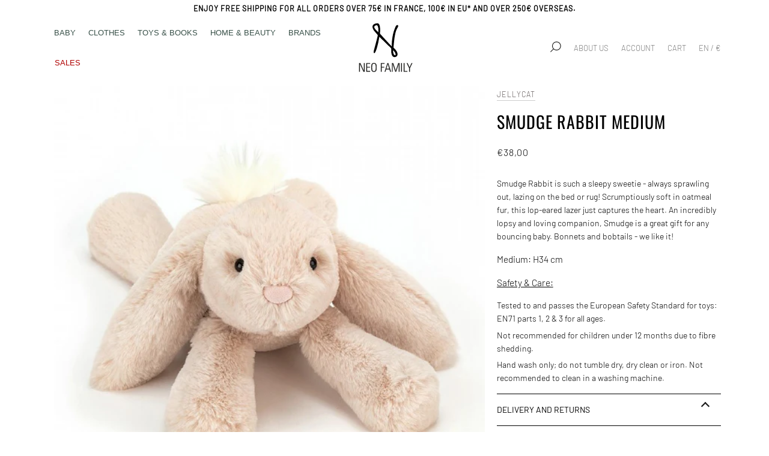

--- FILE ---
content_type: text/html; charset=utf-8
request_url: https://neofamily.eu/products/smudge-rabbit
body_size: 52862
content:
<!doctype html>
<!--[if lt IE 7]><html class="no-js lt-ie9 lt-ie8 lt-ie7" lang="en"> <![endif]-->
<!--[if IE 7]><html class="no-js lt-ie9 lt-ie8" lang="en"> <![endif]-->
<!--[if IE 8]><html class="no-js lt-ie9" lang="en"> <![endif]-->
<!--[if IE 9 ]><html class="ie9 no-js"> <![endif]-->
<!--[if (gt IE 9)|!(IE)]><!--> <html class="no-js"> <!--<![endif]-->
  <head>
	
	
  
<!-- Google Tag Manager -->
<script>(function(w,d,s,l,i){w[l]=w[l]||[];w[l].push({'gtm.start':
  new Date().getTime(),event:'gtm.js'});var f=d.getElementsByTagName(s)[0],
  j=d.createElement(s),dl=l!='dataLayer'?'&l='+l:'';j.async=true;j.src=
  'https://www.googletagmanager.com/gtm.js?id='+i+dl;f.parentNode.insertBefore(j,f);
  })(window,document,'script','dataLayer','GTM-NZMJS7K');</script>
  <!-- End Google Tag Manager -->
  
  <meta charset="utf-8">
  <meta http-equiv="X-UA-Compatible" content="IE=edge,chrome=1">
  
  <meta name="facebook-domain-verification" content="z5v595nl23xj30ormdip9soq7fzz1w" />
  
  
  <link rel="alternate" hreflang="en" href="https://neofamily.eu" />
  <link rel="alternate" hreflang="fr" href="https://neofamily.fr" />
  <link rel="alternate" hreflang="zh-cn" href="https://neofamily.eu/zh-cn" />

  
    <link rel="shortcut icon" href="//neofamily.eu/cdn/shop/files/FavicoGd_32x32.png?v=1614343326" type="image/png">
  

  <!-- Title and description ================================================ -->
  <title>
  Smudge Rabbit Medium Jellycat
  </title>

  
  <meta name="description" content="Smudge Rabbit Medium Jellycat - Neo Family : SpŽcialiste de la mode enfant.">
  

  <!-- Product meta ========================================================= -->
  <!-- /snippets/social-meta-tags.liquid -->


  <meta property="og:type" content="product">
  <meta property="og:title" content="Smudge Rabbit Medium">
  
  <meta property="og:image" content="http://neofamily.eu/cdn/shop/products/Capture_d_ecran_2019-05-02_a_15.38.44_grande.png?v=1556804368">
  <meta property="og:image:secure_url" content="https://neofamily.eu/cdn/shop/products/Capture_d_ecran_2019-05-02_a_15.38.44_grande.png?v=1556804368">
  
  <meta property="og:image" content="http://neofamily.eu/cdn/shop/products/Capture_d_ecran_2019-05-02_a_15.38.49_grande.png?v=1556804370">
  <meta property="og:image:secure_url" content="https://neofamily.eu/cdn/shop/products/Capture_d_ecran_2019-05-02_a_15.38.49_grande.png?v=1556804370">
  
  <meta property="og:image" content="http://neofamily.eu/cdn/shop/products/Capture_d_ecran_2019-05-02_a_15.38.55_grande.png?v=1556804393">
  <meta property="og:image:secure_url" content="https://neofamily.eu/cdn/shop/products/Capture_d_ecran_2019-05-02_a_15.38.55_grande.png?v=1556804393">
  
  <meta property="og:price:amount" content="38,00">
  <meta property="og:price:currency" content="EUR">


  <meta property="og:description" content="Smudge Rabbit Medium Jellycat - Neo Family : SpŽcialiste de la mode enfant.">

  <meta property="og:url" content="https://neofamily.eu/products/smudge-rabbit">
  <meta property="og:site_name" content="Neo Family">







  <meta name="twitter:card" content="product">
  <meta name="twitter:title" content="Smudge Rabbit Medium">
  <meta name="twitter:description" content="Smudge Rabbit is such a sleepy sweetie - always sprawling out, lazing on the bed or rug! Scrumptiously soft in oatmeal fur, this lop-eared lazer just captures the heart. An incredibly lopsy and loving companion, Smudge is a great gift for any bouncing baby. Bonnets and bobtails - we like it!


Medium: H34 cm
Safety &amp;amp; Care: 


Tested to and passes the European Safety Standard for toys: EN71 parts 1, 2 &amp;amp; 3 for all ages.
Not recommended for children under 12 months due to fibre shedding.
Hand wash only; do not tumble dry, dry clean or iron. Not recommended to clean in a washing machine.

">
  <meta name="twitter:image" content="https://neofamily.eu/cdn/shop/products/Capture_d_ecran_2019-05-02_a_15.38.44_medium.png?v=1556804368">
  <meta name="twitter:image:width" content="240">
  <meta name="twitter:image:height" content="240">
  <meta name="twitter:label1" content="Price">
  
  <meta name="twitter:data1" content="€38,00 EUR">
  
  <meta name="twitter:label2" content="Brand">
  <meta name="twitter:data2" content="Jellycat">
  



  <!-- Helpers ============================================================== -->
  <link rel="canonical" href="https://neofamily.eu/products/smudge-rabbit">
  <meta name="viewport" content="width=device-width, user-scalable=no">
  <meta name="theme-color" content="#665f5f">
	
  <!-- CSS ================================================================== -->
  <link href="//neofamily.eu/cdn/shop/t/70/assets/root.css?v=158695476412774192051762166942" rel="stylesheet" type="text/css" media="all" />
  <link href="//neofamily.eu/cdn/shop/t/70/assets/theme.css?v=155648957744641373971760539103" rel="stylesheet" type="text/css" media="all" />


  <style data-shopify>
    .title {
      font-family: var(--titleFontStack);
      font-weight: var(--titleFontWeight);
      font-style: var(--titleFontStyle);
      text-transform: uppercase; letter-spacing: 1px;
    }
 </style> 
  <!-- Header hook for plugins ============================================== -->
  <script>window.performance && window.performance.mark && window.performance.mark('shopify.content_for_header.start');</script><meta name="google-site-verification" content="VZHCayI_KIJPRnCxHRljOiAyShEi9LiEkGW3pxEw2vE">
<meta name="google-site-verification" content="s_CmNIBDh--lT2GMUz7yJpG9uYO6deRpMpzcHIg7kYw">
<meta id="shopify-digital-wallet" name="shopify-digital-wallet" content="/618037301/digital_wallets/dialog">
<meta name="shopify-checkout-api-token" content="9af0d21ecb75d5e7879d163dd75df857">
<meta id="in-context-paypal-metadata" data-shop-id="618037301" data-venmo-supported="false" data-environment="production" data-locale="en_US" data-paypal-v4="true" data-currency="EUR">
<link rel="alternate" hreflang="x-default" href="https://neofamily.eu/products/smudge-rabbit">
<link rel="alternate" hreflang="en" href="https://neofamily.eu/products/smudge-rabbit">
<link rel="alternate" hreflang="fr-FR" href="https://neofamily.fr/products/smudge-rabbit">
<link rel="alternate" hreflang="fr-AT" href="https://neofamily.fr/products/smudge-rabbit">
<link rel="alternate" hreflang="fr-BE" href="https://neofamily.fr/products/smudge-rabbit">
<link rel="alternate" hreflang="fr-BG" href="https://neofamily.fr/products/smudge-rabbit">
<link rel="alternate" hreflang="fr-CZ" href="https://neofamily.fr/products/smudge-rabbit">
<link rel="alternate" hreflang="fr-DE" href="https://neofamily.fr/products/smudge-rabbit">
<link rel="alternate" hreflang="fr-DK" href="https://neofamily.fr/products/smudge-rabbit">
<link rel="alternate" hreflang="fr-EE" href="https://neofamily.fr/products/smudge-rabbit">
<link rel="alternate" hreflang="fr-ES" href="https://neofamily.fr/products/smudge-rabbit">
<link rel="alternate" hreflang="fr-FI" href="https://neofamily.fr/products/smudge-rabbit">
<link rel="alternate" hreflang="fr-GR" href="https://neofamily.fr/products/smudge-rabbit">
<link rel="alternate" hreflang="fr-HU" href="https://neofamily.fr/products/smudge-rabbit">
<link rel="alternate" hreflang="fr-IE" href="https://neofamily.fr/products/smudge-rabbit">
<link rel="alternate" hreflang="fr-IT" href="https://neofamily.fr/products/smudge-rabbit">
<link rel="alternate" hreflang="fr-LT" href="https://neofamily.fr/products/smudge-rabbit">
<link rel="alternate" hreflang="fr-LU" href="https://neofamily.fr/products/smudge-rabbit">
<link rel="alternate" hreflang="fr-LV" href="https://neofamily.fr/products/smudge-rabbit">
<link rel="alternate" hreflang="fr-MC" href="https://neofamily.fr/products/smudge-rabbit">
<link rel="alternate" hreflang="fr-NL" href="https://neofamily.fr/products/smudge-rabbit">
<link rel="alternate" hreflang="fr-NO" href="https://neofamily.fr/products/smudge-rabbit">
<link rel="alternate" hreflang="fr-PL" href="https://neofamily.fr/products/smudge-rabbit">
<link rel="alternate" hreflang="fr-PT" href="https://neofamily.fr/products/smudge-rabbit">
<link rel="alternate" hreflang="fr-RO" href="https://neofamily.fr/products/smudge-rabbit">
<link rel="alternate" hreflang="fr-SE" href="https://neofamily.fr/products/smudge-rabbit">
<link rel="alternate" hreflang="fr-SI" href="https://neofamily.fr/products/smudge-rabbit">
<link rel="alternate" hreflang="fr-SK" href="https://neofamily.fr/products/smudge-rabbit">
<link rel="alternate" type="application/json+oembed" href="https://neofamily.eu/products/smudge-rabbit.oembed">
<script async="async" src="/checkouts/internal/preloads.js?locale=en-FR"></script>
<script id="shopify-features" type="application/json">{"accessToken":"9af0d21ecb75d5e7879d163dd75df857","betas":["rich-media-storefront-analytics"],"domain":"neofamily.eu","predictiveSearch":true,"shopId":618037301,"locale":"en"}</script>
<script>var Shopify = Shopify || {};
Shopify.shop = "neo-family.myshopify.com";
Shopify.locale = "en";
Shopify.currency = {"active":"EUR","rate":"1.0"};
Shopify.country = "FR";
Shopify.theme = {"name":"Neofamily (Live)","id":151954948425,"schema_name":"Pipeline","schema_version":"4.3.3","theme_store_id":739,"role":"main"};
Shopify.theme.handle = "null";
Shopify.theme.style = {"id":null,"handle":null};
Shopify.cdnHost = "neofamily.eu/cdn";
Shopify.routes = Shopify.routes || {};
Shopify.routes.root = "/";</script>
<script type="module">!function(o){(o.Shopify=o.Shopify||{}).modules=!0}(window);</script>
<script>!function(o){function n(){var o=[];function n(){o.push(Array.prototype.slice.apply(arguments))}return n.q=o,n}var t=o.Shopify=o.Shopify||{};t.loadFeatures=n(),t.autoloadFeatures=n()}(window);</script>
<script id="shop-js-analytics" type="application/json">{"pageType":"product"}</script>
<script defer="defer" async type="module" src="//neofamily.eu/cdn/shopifycloud/shop-js/modules/v2/client.init-shop-cart-sync_WVOgQShq.en.esm.js"></script>
<script defer="defer" async type="module" src="//neofamily.eu/cdn/shopifycloud/shop-js/modules/v2/chunk.common_C_13GLB1.esm.js"></script>
<script defer="defer" async type="module" src="//neofamily.eu/cdn/shopifycloud/shop-js/modules/v2/chunk.modal_CLfMGd0m.esm.js"></script>
<script type="module">
  await import("//neofamily.eu/cdn/shopifycloud/shop-js/modules/v2/client.init-shop-cart-sync_WVOgQShq.en.esm.js");
await import("//neofamily.eu/cdn/shopifycloud/shop-js/modules/v2/chunk.common_C_13GLB1.esm.js");
await import("//neofamily.eu/cdn/shopifycloud/shop-js/modules/v2/chunk.modal_CLfMGd0m.esm.js");

  window.Shopify.SignInWithShop?.initShopCartSync?.({"fedCMEnabled":true,"windoidEnabled":true});

</script>
<script>(function() {
  var isLoaded = false;
  function asyncLoad() {
    if (isLoaded) return;
    isLoaded = true;
    var urls = ["https:\/\/servicepoints.sendcloud.sc\/shops\/shopify\/embed\/bd3ad5c9-002f-4609-b0a9-6bea8b8925e9.js?shop=neo-family.myshopify.com","https:\/\/str.rise-ai.com\/?shop=neo-family.myshopify.com","https:\/\/strn.rise-ai.com\/?shop=neo-family.myshopify.com","https:\/\/easygdpr.b-cdn.net\/v\/1553540745\/gdpr.min.js?shop=neo-family.myshopify.com","https:\/\/static.klaviyo.com\/onsite\/js\/UGzCBn\/klaviyo.js?company_id=UGzCBn\u0026shop=neo-family.myshopify.com"];
    for (var i = 0; i < urls.length; i++) {
      var s = document.createElement('script');
      s.type = 'text/javascript';
      s.async = true;
      s.src = urls[i];
      var x = document.getElementsByTagName('script')[0];
      x.parentNode.insertBefore(s, x);
    }
  };
  if(window.attachEvent) {
    window.attachEvent('onload', asyncLoad);
  } else {
    window.addEventListener('load', asyncLoad, false);
  }
})();</script>
<script id="__st">var __st={"a":618037301,"offset":3600,"reqid":"3c4eb698-c4cb-4a54-82d7-361068c793e1-1769568197","pageurl":"neofamily.eu\/products\/smudge-rabbit","u":"358e8d0fd34a","p":"product","rtyp":"product","rid":1521744150581};</script>
<script>window.ShopifyPaypalV4VisibilityTracking = true;</script>
<script id="captcha-bootstrap">!function(){'use strict';const t='contact',e='account',n='new_comment',o=[[t,t],['blogs',n],['comments',n],[t,'customer']],c=[[e,'customer_login'],[e,'guest_login'],[e,'recover_customer_password'],[e,'create_customer']],r=t=>t.map((([t,e])=>`form[action*='/${t}']:not([data-nocaptcha='true']) input[name='form_type'][value='${e}']`)).join(','),a=t=>()=>t?[...document.querySelectorAll(t)].map((t=>t.form)):[];function s(){const t=[...o],e=r(t);return a(e)}const i='password',u='form_key',d=['recaptcha-v3-token','g-recaptcha-response','h-captcha-response',i],f=()=>{try{return window.sessionStorage}catch{return}},m='__shopify_v',_=t=>t.elements[u];function p(t,e,n=!1){try{const o=window.sessionStorage,c=JSON.parse(o.getItem(e)),{data:r}=function(t){const{data:e,action:n}=t;return t[m]||n?{data:e,action:n}:{data:t,action:n}}(c);for(const[e,n]of Object.entries(r))t.elements[e]&&(t.elements[e].value=n);n&&o.removeItem(e)}catch(o){console.error('form repopulation failed',{error:o})}}const l='form_type',E='cptcha';function T(t){t.dataset[E]=!0}const w=window,h=w.document,L='Shopify',v='ce_forms',y='captcha';let A=!1;((t,e)=>{const n=(g='f06e6c50-85a8-45c8-87d0-21a2b65856fe',I='https://cdn.shopify.com/shopifycloud/storefront-forms-hcaptcha/ce_storefront_forms_captcha_hcaptcha.v1.5.2.iife.js',D={infoText:'Protected by hCaptcha',privacyText:'Privacy',termsText:'Terms'},(t,e,n)=>{const o=w[L][v],c=o.bindForm;if(c)return c(t,g,e,D).then(n);var r;o.q.push([[t,g,e,D],n]),r=I,A||(h.body.append(Object.assign(h.createElement('script'),{id:'captcha-provider',async:!0,src:r})),A=!0)});var g,I,D;w[L]=w[L]||{},w[L][v]=w[L][v]||{},w[L][v].q=[],w[L][y]=w[L][y]||{},w[L][y].protect=function(t,e){n(t,void 0,e),T(t)},Object.freeze(w[L][y]),function(t,e,n,w,h,L){const[v,y,A,g]=function(t,e,n){const i=e?o:[],u=t?c:[],d=[...i,...u],f=r(d),m=r(i),_=r(d.filter((([t,e])=>n.includes(e))));return[a(f),a(m),a(_),s()]}(w,h,L),I=t=>{const e=t.target;return e instanceof HTMLFormElement?e:e&&e.form},D=t=>v().includes(t);t.addEventListener('submit',(t=>{const e=I(t);if(!e)return;const n=D(e)&&!e.dataset.hcaptchaBound&&!e.dataset.recaptchaBound,o=_(e),c=g().includes(e)&&(!o||!o.value);(n||c)&&t.preventDefault(),c&&!n&&(function(t){try{if(!f())return;!function(t){const e=f();if(!e)return;const n=_(t);if(!n)return;const o=n.value;o&&e.removeItem(o)}(t);const e=Array.from(Array(32),(()=>Math.random().toString(36)[2])).join('');!function(t,e){_(t)||t.append(Object.assign(document.createElement('input'),{type:'hidden',name:u})),t.elements[u].value=e}(t,e),function(t,e){const n=f();if(!n)return;const o=[...t.querySelectorAll(`input[type='${i}']`)].map((({name:t})=>t)),c=[...d,...o],r={};for(const[a,s]of new FormData(t).entries())c.includes(a)||(r[a]=s);n.setItem(e,JSON.stringify({[m]:1,action:t.action,data:r}))}(t,e)}catch(e){console.error('failed to persist form',e)}}(e),e.submit())}));const S=(t,e)=>{t&&!t.dataset[E]&&(n(t,e.some((e=>e===t))),T(t))};for(const o of['focusin','change'])t.addEventListener(o,(t=>{const e=I(t);D(e)&&S(e,y())}));const B=e.get('form_key'),M=e.get(l),P=B&&M;t.addEventListener('DOMContentLoaded',(()=>{const t=y();if(P)for(const e of t)e.elements[l].value===M&&p(e,B);[...new Set([...A(),...v().filter((t=>'true'===t.dataset.shopifyCaptcha))])].forEach((e=>S(e,t)))}))}(h,new URLSearchParams(w.location.search),n,t,e,['guest_login'])})(!0,!0)}();</script>
<script integrity="sha256-4kQ18oKyAcykRKYeNunJcIwy7WH5gtpwJnB7kiuLZ1E=" data-source-attribution="shopify.loadfeatures" defer="defer" src="//neofamily.eu/cdn/shopifycloud/storefront/assets/storefront/load_feature-a0a9edcb.js" crossorigin="anonymous"></script>
<script data-source-attribution="shopify.dynamic_checkout.dynamic.init">var Shopify=Shopify||{};Shopify.PaymentButton=Shopify.PaymentButton||{isStorefrontPortableWallets:!0,init:function(){window.Shopify.PaymentButton.init=function(){};var t=document.createElement("script");t.src="https://neofamily.eu/cdn/shopifycloud/portable-wallets/latest/portable-wallets.en.js",t.type="module",document.head.appendChild(t)}};
</script>
<script data-source-attribution="shopify.dynamic_checkout.buyer_consent">
  function portableWalletsHideBuyerConsent(e){var t=document.getElementById("shopify-buyer-consent"),n=document.getElementById("shopify-subscription-policy-button");t&&n&&(t.classList.add("hidden"),t.setAttribute("aria-hidden","true"),n.removeEventListener("click",e))}function portableWalletsShowBuyerConsent(e){var t=document.getElementById("shopify-buyer-consent"),n=document.getElementById("shopify-subscription-policy-button");t&&n&&(t.classList.remove("hidden"),t.removeAttribute("aria-hidden"),n.addEventListener("click",e))}window.Shopify?.PaymentButton&&(window.Shopify.PaymentButton.hideBuyerConsent=portableWalletsHideBuyerConsent,window.Shopify.PaymentButton.showBuyerConsent=portableWalletsShowBuyerConsent);
</script>
<script>
  function portableWalletsCleanup(e){e&&e.src&&console.error("Failed to load portable wallets script "+e.src);var t=document.querySelectorAll("shopify-accelerated-checkout .shopify-payment-button__skeleton, shopify-accelerated-checkout-cart .wallet-cart-button__skeleton"),e=document.getElementById("shopify-buyer-consent");for(let e=0;e<t.length;e++)t[e].remove();e&&e.remove()}function portableWalletsNotLoadedAsModule(e){e instanceof ErrorEvent&&"string"==typeof e.message&&e.message.includes("import.meta")&&"string"==typeof e.filename&&e.filename.includes("portable-wallets")&&(window.removeEventListener("error",portableWalletsNotLoadedAsModule),window.Shopify.PaymentButton.failedToLoad=e,"loading"===document.readyState?document.addEventListener("DOMContentLoaded",window.Shopify.PaymentButton.init):window.Shopify.PaymentButton.init())}window.addEventListener("error",portableWalletsNotLoadedAsModule);
</script>

<script type="module" src="https://neofamily.eu/cdn/shopifycloud/portable-wallets/latest/portable-wallets.en.js" onError="portableWalletsCleanup(this)" crossorigin="anonymous"></script>
<script nomodule>
  document.addEventListener("DOMContentLoaded", portableWalletsCleanup);
</script>

<link id="shopify-accelerated-checkout-styles" rel="stylesheet" media="screen" href="https://neofamily.eu/cdn/shopifycloud/portable-wallets/latest/accelerated-checkout-backwards-compat.css" crossorigin="anonymous">
<style id="shopify-accelerated-checkout-cart">
        #shopify-buyer-consent {
  margin-top: 1em;
  display: inline-block;
  width: 100%;
}

#shopify-buyer-consent.hidden {
  display: none;
}

#shopify-subscription-policy-button {
  background: none;
  border: none;
  padding: 0;
  text-decoration: underline;
  font-size: inherit;
  cursor: pointer;
}

#shopify-subscription-policy-button::before {
  box-shadow: none;
}

      </style>
<script id="sections-script" data-sections="product-recommendations" defer="defer" src="//neofamily.eu/cdn/shop/t/70/compiled_assets/scripts.js?v=62088"></script>
<script>window.performance && window.performance.mark && window.performance.mark('shopify.content_for_header.end');</script>

<!-- BEGIN app block: shopify://apps/pandectes-gdpr/blocks/banner/58c0baa2-6cc1-480c-9ea6-38d6d559556a -->
  
    
      <!-- TCF is active, scripts are loaded above -->
      
      <script>
        
          window.PandectesSettings = {"store":{"id":618037301,"plan":"basic","theme":"Neo PREPROD 10/08/23","primaryLocale":"en","adminMode":false,"headless":false,"storefrontRootDomain":"","checkoutRootDomain":"","storefrontAccessToken":""},"tsPublished":1762166941,"declaration":{"showPurpose":false,"showProvider":false,"declIntroText":"","showDateGenerated":true},"language":{"unpublished":[],"languageMode":"Single","fallbackLanguage":"en","languageDetection":"browser","languagesSupported":[]},"texts":{"managed":{"headerText":{"en":"We respect your privacy"},"consentText":{"en":"With your agreement, we use cookies or similar technologies to store, access, and process personal data like your visit on this website. You can withdraw your consent or object to data processing based on legitimate interest at any time by clicking on \"Learn More\" or in our Privacy Policy on this website.\n\nWe do the following data processing:\nAds and Social Media, Analytics and Performance, Features, Personalised ads and content, ad and content measurement, audience insights and product development, Store and/or access information on a device"},"linkText":{"en":"Learn more"},"imprintText":{"en":"Imprint"},"googleLinkText":{"en":"Google's Privacy Terms"},"allowButtonText":{"en":"Accept"},"denyButtonText":{"en":"Decline"},"dismissButtonText":{"en":"Ok"},"leaveSiteButtonText":{"en":"Leave this site"},"preferencesButtonText":{"en":"Preferences"},"cookiePolicyText":{"en":"Cookie policy"},"preferencesPopupTitleText":{"en":"Manage consent preferences"},"preferencesPopupIntroText":{"en":"When you visit any web site, it may store or retrieve information on your browser, mostly in the form of cookies. This information might be about you, your preferences or your device and is mostly used to make the site work as you expect it to. The information does not usually directly identify you, but it can give you a more personalized web experience."},"preferencesPopupSaveButtonText":{"en":"Save preferences & exit"},"preferencesPopupCloseButtonText":{"en":"Close"},"preferencesPopupAcceptAllButtonText":{"en":"Accept all"},"preferencesPopupRejectAllButtonText":{"en":"Reject all"},"cookiesDetailsText":{"en":"Cookies details"},"preferencesPopupAlwaysAllowedText":{"en":"Always allowed"},"accessSectionParagraphText":{"en":"You have the right to be able to access your personal data at any time. This includes your account information, your order records as well as any GDPR related requests you have made so far. You have the right to request a full report of your data."},"accessSectionTitleText":{"en":"Data Portability"},"accessSectionAccountInfoActionText":{"en":"Personal data"},"accessSectionDownloadReportActionText":{"en":"Request export"},"accessSectionGDPRRequestsActionText":{"en":"Data subject requests"},"accessSectionOrdersRecordsActionText":{"en":"Orders"},"rectificationSectionParagraphText":{"en":"You have the right to request your data to be updated whenever you think it is appropriate."},"rectificationSectionTitleText":{"en":"Data Rectification"},"rectificationCommentPlaceholder":{"en":"Describe what you want to be updated"},"rectificationCommentValidationError":{"en":"Comment is required"},"rectificationSectionEditAccountActionText":{"en":"Request an update"},"erasureSectionTitleText":{"en":"Right to be Forgotten"},"erasureSectionParagraphText":{"en":"Use this option if you want to remove your personal and other data from our store. Keep in mind that this process will delete your account, so you will no longer be able to access or use it anymore."},"erasureSectionRequestDeletionActionText":{"en":"Request personal data deletion"},"consentDate":{"en":"Consent date"},"consentId":{"en":"Consent ID"},"consentSectionChangeConsentActionText":{"en":"Change consent preference"},"consentSectionConsentedText":{"en":"You consented to the cookies policy of this website on"},"consentSectionNoConsentText":{"en":"You have not consented to the cookies policy of this website."},"consentSectionTitleText":{"en":"Your cookie consent"},"consentStatus":{"en":"Consent preference"},"confirmationFailureMessage":{"en":"Your request was not verified. Please try again and if problem persists, contact store owner for assistance"},"confirmationFailureTitle":{"en":"A problem occurred"},"confirmationSuccessMessage":{"en":"We will soon get back to you as to your request."},"confirmationSuccessTitle":{"en":"Your request is verified"},"guestsSupportEmailFailureMessage":{"en":"Your request was not submitted. Please try again and if problem persists, contact store owner for assistance."},"guestsSupportEmailFailureTitle":{"en":"A problem occurred"},"guestsSupportEmailPlaceholder":{"en":"E-mail address"},"guestsSupportEmailSuccessMessage":{"en":"If you are registered as a customer of this store, you will soon receive an email with instructions on how to proceed."},"guestsSupportEmailSuccessTitle":{"en":"Thank you for your request"},"guestsSupportEmailValidationError":{"en":"Email is not valid"},"guestsSupportInfoText":{"en":"Please login with your customer account to further proceed."},"submitButton":{"en":"Submit"},"submittingButton":{"en":"Submitting..."},"cancelButton":{"en":"Cancel"},"declIntroText":{"en":"We use cookies to optimize website functionality, analyze the performance, and provide personalized experience to you. Some cookies are essential to make the website operate and function correctly. Those cookies cannot be disabled. In this window you can manage your preference of cookies."},"declName":{"en":"Name"},"declPurpose":{"en":"Purpose"},"declType":{"en":"Type"},"declRetention":{"en":"Retention"},"declProvider":{"en":"Provider"},"declFirstParty":{"en":"First-party"},"declThirdParty":{"en":"Third-party"},"declSeconds":{"en":"seconds"},"declMinutes":{"en":"minutes"},"declHours":{"en":"hours"},"declDays":{"en":"days"},"declWeeks":{"en":"week(s)"},"declMonths":{"en":"months"},"declYears":{"en":"years"},"declSession":{"en":"Session"},"declDomain":{"en":"Domain"},"declPath":{"en":"Path"}},"categories":{"strictlyNecessaryCookiesTitleText":{"en":"Strictly necessary cookies"},"strictlyNecessaryCookiesDescriptionText":{"en":"These cookies are essential in order to enable you to move around the website and use its features, such as accessing secure areas of the website. Without these cookies services you have asked for, like shopping baskets or e-billing, cannot be provided."},"functionalityCookiesTitleText":{"en":"Functionality cookies"},"functionalityCookiesDescriptionText":{"en":"These cookies allow the website to remember choices you make (such as your user name, language or the region you are in) and provide enhanced, more personal features. For instance, a website may be able to provide you with local weather reports or traffic news by storing in a cookie the region in which you are currently located. These cookies can also be used to remember changes you have made to text size, fonts and other parts of web pages that you can customise. They may also be used to provide services you have asked for such as watching a video or commenting on a blog. The information these cookies collect may be anonymised and they cannot track your browsing activity on other websites."},"performanceCookiesTitleText":{"en":"Performance cookies"},"performanceCookiesDescriptionText":{"en":"These cookies collect information about how visitors use a website, for instance which pages visitors go to most often, and if they get error messages from web pages. These cookies don’t collect information that identifies a visitor. All information these cookies collect is aggregated and therefore anonymous. It is only used to improve how a website works."},"targetingCookiesTitleText":{"en":"Targeting cookies"},"targetingCookiesDescriptionText":{"en":"These cookies are used to deliver adverts more relevant to you and your interests They are also used to limit the number of times you see an advertisement as well as help measure the effectiveness of the advertising campaign. They are usually placed by advertising networks with the website operator’s permission. They remember that you have visited a website and this information is shared with other organisations such as advertisers. Quite often targeting or advertising cookies will be linked to site functionality provided by the other organisation."},"unclassifiedCookiesTitleText":{"en":"Unclassified cookies"},"unclassifiedCookiesDescriptionText":{"en":"Unclassified cookies are cookies that we are in the process of classifying, together with the providers of individual cookies."}},"auto":{}},"library":{"previewMode":false,"fadeInTimeout":0,"defaultBlocked":7,"showLink":true,"showImprintLink":false,"showGoogleLink":false,"enabled":true,"cookie":{"expiryDays":365,"secure":true},"dismissOnScroll":false,"dismissOnWindowClick":false,"dismissOnTimeout":false,"palette":{"popup":{"background":"#E7DDD5","backgroundForCalculations":{"a":1,"b":213,"g":221,"r":231},"text":"#000000"},"button":{"background":"#000000","backgroundForCalculations":{"a":1,"b":0,"g":0,"r":0},"text":"#FFFFFF","textForCalculation":{"a":1,"b":255,"g":255,"r":255},"border":"transparent"}},"content":{"href":"https://neo-family.myshopify.com/pages/mentions-legales","imprintHref":"/","close":"&#10005;","target":"_blank","logo":"<img class=\"cc-banner-logo\" style=\"max-height: 52px;\" src=\"https://neo-family.myshopify.com/cdn/shop/files/pandectes-banner-logo.png\" alt=\"Cookie banner\" />"},"window":"<div role=\"dialog\" aria-label=\"{{header}}\" aria-describedby=\"cookieconsent:desc\" id=\"pandectes-banner\" class=\"cc-window-wrapper cc-bottom-wrapper\"><div class=\"pd-cookie-banner-window cc-window {{classes}}\">{{children}}</div></div>","compliance":{"opt-both":"<div class=\"cc-compliance cc-highlight\">{{deny}}{{allow}}</div>"},"type":"opt-both","layouts":{"basic":"{{logo}}{{messagelink}}{{compliance}}"},"position":"bottom","theme":"classic","revokable":false,"animateRevokable":false,"revokableReset":false,"revokableLogoUrl":"https://neo-family.myshopify.com/cdn/shop/files/pandectes-reopen-logo.png","revokablePlacement":"bottom-left","revokableMarginHorizontal":15,"revokableMarginVertical":15,"static":false,"autoAttach":true,"hasTransition":true,"blacklistPage":[""],"elements":{"close":"<button aria-label=\"Close\" type=\"button\" class=\"cc-close\">{{close}}</button>","dismiss":"<button type=\"button\" class=\"cc-btn cc-btn-decision cc-dismiss\">{{dismiss}}</button>","allow":"<button type=\"button\" class=\"cc-btn cc-btn-decision cc-allow\">{{allow}}</button>","deny":"<button type=\"button\" class=\"cc-btn cc-btn-decision cc-deny\">{{deny}}</button>","preferences":"<button type=\"button\" class=\"cc-btn cc-settings\" aria-controls=\"pd-cp-preferences\" onclick=\"Pandectes.fn.openPreferences()\">{{preferences}}</button>"}},"geolocation":{"brOnly":false,"caOnly":true,"euOnly":true,"jpOnly":false,"thOnly":false,"canadaOnly":false,"canadaLaw25":false,"canadaPipeda":false,"globalVisibility":false},"dsr":{"guestsSupport":false,"accessSectionDownloadReportAuto":false},"banner":{"resetTs":1618225375,"extraCss":"        .cc-banner-logo {max-width: 24em!important;}    @media(min-width: 768px) {.cc-window.cc-floating{max-width: 24em!important;width: 24em!important;}}    .cc-message, .pd-cookie-banner-window .cc-header, .cc-logo {text-align: left}    .cc-window-wrapper{z-index: 16777100;}    .cc-window{z-index: 16777100;font-family: inherit;}    .pd-cookie-banner-window .cc-header{font-family: inherit;}    .pd-cp-ui{font-family: inherit; background-color: #E7DDD5;color:#000000;}    button.pd-cp-btn, a.pd-cp-btn{background-color:#000000;color:#FFFFFF!important;}    input + .pd-cp-preferences-slider{background-color: rgba(0, 0, 0, 0.3)}    .pd-cp-scrolling-section::-webkit-scrollbar{background-color: rgba(0, 0, 0, 0.3)}    input:checked + .pd-cp-preferences-slider{background-color: rgba(0, 0, 0, 1)}    .pd-cp-scrolling-section::-webkit-scrollbar-thumb {background-color: rgba(0, 0, 0, 1)}    .pd-cp-ui-close{color:#000000;}    .pd-cp-preferences-slider:before{background-color: #E7DDD5}    .pd-cp-title:before {border-color: #000000!important}    .pd-cp-preferences-slider{background-color:#000000}    .pd-cp-toggle{color:#000000!important}    @media(max-width:699px) {.pd-cp-ui-close-top svg {fill: #000000}}    .pd-cp-toggle:hover,.pd-cp-toggle:visited,.pd-cp-toggle:active{color:#000000!important}    .pd-cookie-banner-window {}  ","customJavascript":{},"showPoweredBy":false,"logoHeight":52,"hybridStrict":false,"cookiesBlockedByDefault":"7","isActive":true,"implicitSavePreferences":false,"cookieIcon":false,"blockBots":false,"showCookiesDetails":true,"hasTransition":true,"blockingPage":false,"showOnlyLandingPage":false,"leaveSiteUrl":"https://www.google.com","linkRespectStoreLang":false},"cookies":{"0":[{"name":"keep_alive","type":"http","domain":"www.neofamily.fr","path":"/","provider":"Shopify","firstParty":true,"retention":"30 minute(s)","session":false,"expires":30,"unit":"declMinutes","purpose":{"en":"Used in connection with buyer localization."}},{"name":"secure_customer_sig","type":"http","domain":"www.neofamily.fr","path":"/","provider":"Shopify","firstParty":true,"retention":"1 year(s)","session":false,"expires":1,"unit":"declYears","purpose":{"en":"Used in connection with customer login."}},{"name":"_cmp_a","type":"http","domain":".neofamily.fr","path":"/","provider":"Shopify","firstParty":true,"retention":"24 hour(s)","session":false,"expires":24,"unit":"declHours","purpose":{"en":"Used for managing customer privacy settings."}},{"name":"localization","type":"http","domain":"www.neofamily.fr","path":"/","provider":"Shopify","firstParty":true,"retention":"1 year(s)","session":false,"expires":1,"unit":"declYears","purpose":{"en":"Shopify store localization"}},{"name":"_secure_session_id","type":"http","domain":"www.neofamily.fr","path":"/","provider":"Shopify","firstParty":true,"retention":"24 hour(s)","session":false,"expires":24,"unit":"declHours","purpose":{"en":"Used in connection with navigation through a storefront."}},{"name":"_pandectes_gdpr","type":"http","domain":"www.neofamily.fr","path":"/","provider":"Pandectes","firstParty":true,"retention":"1 year(s)","session":false,"expires":1,"unit":"declYears","purpose":{"en":"Used for the functionality of the cookies consent banner."}}],"1":[],"2":[{"name":"_y","type":"http","domain":".neofamily.fr","path":"/","provider":"Shopify","firstParty":true,"retention":"1 year(s)","session":false,"expires":1,"unit":"declYears","purpose":{"en":"Shopify analytics."}},{"name":"_s","type":"http","domain":".neofamily.fr","path":"/","provider":"Shopify","firstParty":true,"retention":"30 minute(s)","session":false,"expires":30,"unit":"declMinutes","purpose":{"en":"Shopify analytics."}},{"name":"_shopify_y","type":"http","domain":".neofamily.fr","path":"/","provider":"Shopify","firstParty":true,"retention":"1 year(s)","session":false,"expires":1,"unit":"declYears","purpose":{"en":"Shopify analytics."}},{"name":"_orig_referrer","type":"http","domain":".neofamily.fr","path":"/","provider":"Shopify","firstParty":true,"retention":"14 day(s)","session":false,"expires":14,"unit":"declDays","purpose":{"en":"Tracks landing pages."}},{"name":"_shopify_sa_p","type":"http","domain":".neofamily.fr","path":"/","provider":"Shopify","firstParty":true,"retention":"30 minute(s)","session":false,"expires":30,"unit":"declMinutes","purpose":{"en":"Shopify analytics relating to marketing & referrals."}},{"name":"_landing_page","type":"http","domain":".neofamily.fr","path":"/","provider":"Shopify","firstParty":true,"retention":"14 day(s)","session":false,"expires":14,"unit":"declDays","purpose":{"en":"Tracks landing pages."}},{"name":"_shopify_s","type":"http","domain":".neofamily.fr","path":"/","provider":"Shopify","firstParty":true,"retention":"30 minute(s)","session":false,"expires":30,"unit":"declMinutes","purpose":{"en":"Shopify analytics."}},{"name":"_gid","type":"http","domain":".neofamily.fr","path":"/","provider":"Google","firstParty":true,"retention":"24 hour(s)","session":false,"expires":24,"unit":"declHours","purpose":{"en":"Cookie is placed by Google Analytics to count and track pageviews."}},{"name":"_shopify_sa_t","type":"http","domain":".neofamily.fr","path":"/","provider":"Shopify","firstParty":true,"retention":"30 minute(s)","session":false,"expires":30,"unit":"declMinutes","purpose":{"en":"Shopify analytics relating to marketing & referrals."}},{"name":"_ga_43GXYJ6ZQG","type":"http","domain":".neofamily.fr","path":"/","provider":"Google","firstParty":true,"retention":"1 year(s)","session":false,"expires":1,"unit":"declYears","purpose":{"en":"Cookie is set by Google Analytics with unknown functionality"}},{"name":"_gat","type":"http","domain":".neofamily.fr","path":"/","provider":"Google","firstParty":true,"retention":"46 second(s)","session":false,"expires":46,"unit":"declSeconds","purpose":{"en":"Cookie is placed by Google Analytics to filter requests from bots."}},{"name":"_ga","type":"http","domain":".neofamily.fr","path":"/","provider":"Google","firstParty":true,"retention":"1 year(s)","session":false,"expires":1,"unit":"declYears","purpose":{"en":"Cookie is set by Google Analytics with unknown functionality"}},{"name":"_ga_TH7HSB76JJ","type":"http","domain":".neofamily.fr","path":"/","provider":"Google","firstParty":true,"retention":"1 year(s)","session":false,"expires":1,"unit":"declYears","purpose":{"en":"Cookie is set by Google Analytics with unknown functionality"}}],"4":[{"name":"_fbp","type":"http","domain":".neofamily.fr","path":"/","provider":"Facebook","firstParty":true,"retention":"90 day(s)","session":false,"expires":90,"unit":"declDays","purpose":{"en":"Cookie is placed by Facebook to track visits across websites."}},{"name":"_gcl_au","type":"http","domain":".neofamily.fr","path":"/","provider":"Google","firstParty":true,"retention":"90 day(s)","session":false,"expires":90,"unit":"declDays","purpose":{"en":"Cookie is placed by Google Tag Manager to track conversions."}},{"name":"_pin_unauth","type":"http","domain":".neofamily.fr","path":"/","provider":"Pinterest","firstParty":true,"retention":"1 year(s)","session":false,"expires":1,"unit":"declYears","purpose":{"en":"Used to group actions for users who cannot be identified by Pinterest."}},{"name":"test_cookie","type":"http","domain":".doubleclick.net","path":"/","provider":"Google","firstParty":true,"retention":"15 minute(s)","session":false,"expires":15,"unit":"declMinutes","purpose":{"en":"To measure the visitors’ actions after they click through from an advert. Expires after each visit."}},{"name":"IDE","type":"http","domain":".doubleclick.net","path":"/","provider":"Google","firstParty":true,"retention":"1 year(s)","session":false,"expires":1,"unit":"declYears","purpose":{"en":"To measure the visitors’ actions after they click through from an advert. Expires after 1 year."}},{"name":"__kla_id","type":"http","domain":"www.neofamily.fr","path":"/","provider":"Klaviyo","firstParty":true,"retention":"1 year(s)","session":false,"expires":1,"unit":"declYears","purpose":{"en":"Tracks when someone clicks through a Klaviyo email to your website"}}],"8":[{"name":"csrftoken","type":"http","domain":"oneclicksociallogin.devcloudsoftware.com","path":"/","provider":"Unknown","firstParty":true,"retention":"1 year(s)","session":false,"expires":1,"unit":"declYears","purpose":{"en":""}},{"name":"sessionid","type":"http","domain":"oneclicksociallogin.devcloudsoftware.com","path":"/","provider":"Unknown","firstParty":true,"retention":"14 day(s)","session":false,"expires":14,"unit":"declDays","purpose":{"en":""}},{"name":"XSRF-TOKEN","type":"http","domain":"filter-v9.globosoftware.net","path":"/","provider":"Unknown","firstParty":true,"retention":"2 hour(s)","session":false,"expires":2,"unit":"declHours","purpose":{"en":""}},{"name":"smart_product_filter_search_session","type":"http","domain":"filter-v9.globosoftware.net","path":"/","provider":"Unknown","firstParty":true,"retention":"2 hour(s)","session":false,"expires":2,"unit":"declHours","purpose":{"en":""}}]},"blocker":{"isActive":false,"googleConsentMode":{"id":"","analyticsId":"","isActive":false,"adStorageCategory":4,"analyticsStorageCategory":2,"personalizationStorageCategory":1,"functionalityStorageCategory":1,"customEvent":true,"securityStorageCategory":0,"redactData":true,"urlPassthrough":false},"facebookPixel":{"id":"","isActive":false,"ldu":false},"microsoft":{},"rakuten":{"isActive":false,"cmp":false,"ccpa":false},"gpcIsActive":false,"clarity":{},"defaultBlocked":7,"patterns":{"whiteList":[],"blackList":{"1":[],"2":[],"4":[],"8":[]},"iframesWhiteList":[],"iframesBlackList":{"1":[],"2":[],"4":[],"8":[]},"beaconsWhiteList":[],"beaconsBlackList":{"1":[],"2":[],"4":[],"8":[]}}}};
        
        window.addEventListener('DOMContentLoaded', function(){
          const script = document.createElement('script');
          
            script.src = "https://cdn.shopify.com/extensions/019bff45-8283-7132-982f-a6896ff95f38/gdpr-247/assets/pandectes-core.js";
          
          script.defer = true;
          document.body.appendChild(script);
        })
      </script>
    
  


<!-- END app block --><!-- BEGIN app block: shopify://apps/smart-filter-search/blocks/app-embed/5cc1944c-3014-4a2a-af40-7d65abc0ef73 -->
<link rel="preconnect" href="https://fonts.googleapis.com">
<link rel="preconnect" href="https://fonts.gstatic.com" crossorigin>
<link href="https://fonts.googleapis.com/css?family=Montserrat:500|Lato:400&display=swap" rel="stylesheet"><style>.gf-block-title h3, 
.gf-block-title .h3,
.gf-form-input-inner label {
  font-size: 14px !important;
  color: #3a3a3a !important;
  text-transform: none !important;
  font-weight: bold !important;
}
.gf-option-block .gf-btn-show-more{
  font-size: 14px !important;
  text-transform: none !important;
  font-weight: normal !important;
}
.gf-option-block ul li a, 
.gf-option-block ul li button, 
.gf-option-block ul li a span.gf-count,
.gf-option-block ul li button span.gf-count,
.gf-clear, 
.gf-clear-all, 
.selected-item.gf-option-label a,
.gf-form-input-inner select,
.gf-refine-toggle{
  font-size: 14px !important;
  color: #000000 !important;
  text-transform: none !important;
  font-weight: normal !important;
}

.gf-refine-toggle-mobile,
.gf-form-button-group button {
  font-size: 14px !important;
  text-transform: none !important;
  font-weight: normal !important;
  color: #3a3a3a !important;
  border: 1px solid #bfbfbf !important;
  background: #ffffff !important;
}
.gf-option-block-box-rectangle.gf-option-block ul li.gf-box-rectangle a,
.gf-option-block-box-rectangle.gf-option-block ul li.gf-box-rectangle button {
  border-color: #000000 !important;
}
.gf-option-block-box-rectangle.gf-option-block ul li.gf-box-rectangle a.checked,
.gf-option-block-box-rectangle.gf-option-block ul li.gf-box-rectangle button.checked{
  color: #fff !important;
  background-color: #000000 !important;
}
@media (min-width: 768px) {
  .gf-option-block-box-rectangle.gf-option-block ul li.gf-box-rectangle button:hover,
  .gf-option-block-box-rectangle.gf-option-block ul li.gf-box-rectangle a:hover {
    color: #fff !important;
    background-color: #000000 !important;	
  }
}
.gf-option-block.gf-option-block-select select {
  color: #000000 !important;
}

#gf-form.loaded, .gf-YMM-forms.loaded {
  background: #FFFFFF !important;
}
#gf-form h2, .gf-YMM-forms h2 {
  color: #3a3a3a !important;
}
#gf-form label, .gf-YMM-forms label{
  color: #3a3a3a !important;
}
.gf-form-input-wrapper select, 
.gf-form-input-wrapper input{
  border: 1px solid #DEDEDE !important;
  background-color: #FFFFFF !important;
  border-radius: 0px !important;
}
#gf-form .gf-form-button-group button, .gf-YMM-forms .gf-form-button-group button{
  color: #FFFFFF !important;
  background: #3a3a3a !important;
  border-radius: 0px !important;
}

.spf-product-card.spf-product-card__template-3 .spf-product__info.hover{
  background: #FFFFFF;
}
a.spf-product-card__image-wrapper{
  padding-top: 100%;
}
.h4.spf-product-card__title a{
  color: #333333;
  font-size: 13px;
  font-family: "Montserrat", sans-serif;   font-weight: 500;  font-style: normal;
  text-transform: none;
}
.h4.spf-product-card__title a:hover{
  color: #595959;
}
.spf-product-card button.spf-product__form-btn-addtocart{
  font-size: 14px;
   font-family: inherit;   font-weight: normal;   font-style: normal;   text-transform: none;
}
.spf-product-card button.spf-product__form-btn-addtocart,
.spf-product-card.spf-product-card__template-4 a.open-quick-view,
.spf-product-card.spf-product-card__template-5 a.open-quick-view,
#gfqv-btn{
  color: #FFFFFF !important;
  border: 1px solid #333333 !important;
  background: #333333 !important;
}
.spf-product-card button.spf-product__form-btn-addtocart:hover,
.spf-product-card.spf-product-card__template-4 a.open-quick-view:hover,
.spf-product-card.spf-product-card__template-5 a.open-quick-view:hover{
  color: #333333 !important;
  border: 1px solid #fff !important;
  background: #fff !important;
}
span.spf-product__label.spf-product__label-soldout{
  color: #ffffff;
  background: rgba(175, 173, 173, 1);
}
span.spf-product__label.spf-product__label-sale{
  color: #F0F0F0;
  background: rgba(12, 3, 3, 1);
}
.spf-product-card__vendor a{
  color: #333;
  font-size: 14px;
  font-family: "Lato", sans-serif;   font-weight: 400;   font-style: normal; }
.spf-product-card__vendor a:hover{
  color: #595959;
}
.spf-product-card__price-wrapper{
  font-size: 14px;
}
.spf-image-ratio{
  padding-top:100% !important;
}
.spf-product-card__oldprice,
.spf-product-card__saleprice,
.spf-product-card__price,
.gfqv-product-card__oldprice,
.gfqv-product-card__saleprice,
.gfqv-product-card__price
{
  font-size: 14px;
  font-family: "Lato", sans-serif;   font-weight: 400;   font-style: normal; }

span.spf-product-card__price, span.gfqv-product-card__price{
  color: #141414;
}
span.spf-product-card__oldprice, span.gfqv-product-card__oldprice{
  color: #858585;
}
span.spf-product-card__saleprice, span.gfqv-product-card__saleprice{
  color: #141414;
}
/* Product Title */
.h4.spf-product-card__title{
    
}
.h4.spf-product-card__title a{

}

/* Product Vendor */
.spf-product-card__vendor{
    
}
.spf-product-card__vendor a{

}

/* Product Price */
.spf-product-card__price-wrapper{
    
}

/* Product Old Price */
span.spf-product-card__oldprice{
    
}

/* Product Sale Price */
span.spf-product-card__saleprice{
    
}

/* Product Regular Price */
span.spf-product-card__price{

}

/* Quickview button */
.open-quick-view{
    
}

/* Add to cart button */
button.spf-product__form-btn-addtocart{
    
}

/* Product image */
img.spf-product-card__image{
    
}

/* Sale label */
span.spf-product__label.spf-product__label.spf-product__label-sale{
    
}

/* Sold out label */
span.spf-product__label.spf-product__label.spf-product__label-soldout{
    
}</style><style>@media only screen and (min-width: 779px) {
.gf-left #gf-tree {
  position: sticky;
  top: 100px;
}
}
.gm-submenu {
  box-shadow: 100px 0px white, -100px 0px white, 0px 20px 20px -20px #dbdbdb;
}
.gm-active>.gm-submenu {
    z-index: 1001!important;
}</style><script></script><style>
  #gf-grid, #gf-grid *, #gf-loading, #gf-tree, #gf-tree * {
    box-sizing: border-box;
    -webkit-box-sizing: border-box;
    -moz-box-sizing: border-box;
  }
  .gf-refine-toggle-mobile span, span#gf-mobile-refine-toggle {
    align-items: center;
    display: flex;
    height: 38px;
    line-height: 1.45;
    padding: 0 10px;
  }
  .gf-left #gf-tree {
    clear: left;
    min-height: 1px;
    text-align: left;
    width: 20%;
    display: inline-flex;
    flex-direction: column;
  }
  .gf-left #gf-tree:not(.spf-hidden) + #gf-grid {
    padding-left: 25px;
    width: 80%;
    display: inline-flex;
    float: none !important;
    flex-direction: column;
  }
  div#gf-grid:after {
    content: "";
    display: block;
    clear: both;
  }
  .gf-controls-search-form {
    display: flex;
    flex-wrap: wrap;
    margin-bottom: 15px;
    position: relative;
  }
  input.gf-controls-search-input {
    -webkit-appearance: none;
    -moz-appearance: none;
    appearance: none;
    border: 1px solid #e8e8e8;
    border-radius: 2px;
    box-sizing: border-box;
    flex: 1 1 auto;
    font-size: 13px;
    height: 40px;
    line-height: 1;
    margin: 0;
    max-width: 100%;
    outline: 0;
    padding: 10px 30px 10px 40px;
    width: 100%
  }
  span.gf-count {
    font-size: .9em;
    opacity: .6
  }
  button.gf-controls-clear-button,button.gf-controls-search-button {
    background: 0 0;
    border: none;
    border-radius: 0;
    box-shadow: none;
    height: 100%;
    left: 0;
    min-width: auto;
    outline: 0;
    padding: 12px!important;
    position: absolute;
    top: 0;
    width: 40px
  }
  button.gf-controls-search-button {
    cursor: default;
    line-height: 1
  }
  button.gf-controls-search-button svg {
    max-height: 100%;
    max-width: 100%
  }
  button.gf-controls-clear-button {
    display: none;
    left: auto;
    right: 0
  }
  .gf-actions {
    align-items: center;
    display: flex;
    flex-wrap: wrap;
    margin-bottom: 15px;
    margin-left: -8px;
    margin-right: -8px
  }
  span.gf-summary {
    flex: 1 1 auto;
    font-size: 14px;
    height: 38px;
    line-height: 38px;
    text-align: left
  }
  .gf-filter-selection {
    display: flex
  }
</style><script class="globo-filter-theme-product-list-selector-js">window.themeProductListSelector = ".collection__content .collection__products .js-grid, .template-search .collection__content .collection__products";</script><script class="globo-filter-custom-js">if(window.AVADA_SPEED_WHITELIST){const spfs_w = new RegExp("smart-product-filter-search", 'i'); if(Array.isArray(window.AVADA_SPEED_WHITELIST)){window.AVADA_SPEED_WHITELIST.push(spfs_w);}else{window.AVADA_SPEED_WHITELIST = [spfs_w];}} </script><!-- END app block --><!-- BEGIN app block: shopify://apps/globo-mega-menu/blocks/app-embed/7a00835e-fe40-45a5-a615-2eb4ab697b58 -->
<link href="//cdn.shopify.com/extensions/019bfe47-40c4-7231-bfdc-5a3dd23484eb/menufrontend-307/assets/main-navigation-styles.min.css" rel="stylesheet" type="text/css" media="all" />
<link href="//cdn.shopify.com/extensions/019bfe47-40c4-7231-bfdc-5a3dd23484eb/menufrontend-307/assets/theme-styles.min.css" rel="stylesheet" type="text/css" media="all" />
<script type="text/javascript" hs-ignore data-cookieconsent="ignore" data-ccm-injected>
document.getElementsByTagName('html')[0].classList.add('globo-menu-loading');
window.GloboMenuConfig = window.GloboMenuConfig || {}
window.GloboMenuConfig.curLocale = "en";
window.GloboMenuConfig.shop = "neo-family.myshopify.com";
window.GloboMenuConfig.GloboMenuLocale = "en";
window.GloboMenuConfig.locale = "en";
window.menuRootUrl = "";
window.GloboMenuCustomer = false;
window.GloboMenuAssetsUrl = 'https://cdn.shopify.com/extensions/019bfe47-40c4-7231-bfdc-5a3dd23484eb/menufrontend-307/assets/';
window.GloboMenuFilesUrl = '//neofamily.eu/cdn/shop/files/';
window.GloboMenuLinklists = {"main-menu": [{'url' :"\/collections\/baby-essentials", 'title': "Bébé"},{'url' :"\/collections\/clothes", 'title': "Mode"},{'url' :"\/collections\/toys-and-books", 'title': "Jouets \u0026 Livres"},{'url' :"\/collections\/home-accessories", 'title': "Maison \u0026 Beauté"},{'url' :"\/pages\/brands", 'title': "Marques"},{'url' :"\/collections\/jellycat", 'title': "Jellycat"}],"footer": [{'url' :"\/pages\/contact", 'title': "Contact Us"},{'url' :"\/pages\/conditions-generales-de-vente", 'title': "Terms \u0026 Conditions"},{'url' :"\/pages\/mentions-legales", 'title': "Legal Notice"},{'url' :"\/pages\/deliveries-returns", 'title': "Deliveries and Returns"},{'url' :"\/pages\/faq", 'title': "FAQ"}],"home-menu": [{'url' :"\/collections\/new-arrivals", 'title': "New Arrivals--color:#e0686a;font-weight: bold"},{'url' :"\/pages\/about", 'title': "About Us"},{'url' :"\/", 'title': "Brands"},{'url' :"\/collections\/clothes", 'title': "Clothes"},{'url' :"\/collections\/shoes", 'title': "Shoes"},{'url' :"\/collections\/toys", 'title': "Toys"},{'url' :"\/collections\/home-accessories", 'title': "Home \u0026 Beauty"},{'url' :"\/collections\/outlet", 'title': "Outlet--color:#769f87;font-weight: bold"}],"newheader": [{'url' :"\/", 'title': "Shop"},{'url' :"\/", 'title': "Brands"},{'url' :"\/", 'title': "Outlet"},{'url' :"\/", 'title': "New Arrivals"},{'url' :"\/", 'title': "Our Looks"}],"footer-1": [{'url' :"\/pages\/un-ours-a-la-mer-marseille", 'title': "69 rue Francis Davso, Marseille 1er"},{'url' :"\/pages\/zabou-by-neofamily-lille", 'title': "20 rue des Ponts de Comines, Lille"},{'url' :"\/pages\/pop-up-saint-martin", 'title': "251 rue Saint-Martin, Paris 3ème"},{'url' :"\/pages\/galeries-lafayette-haussman", 'title': "Galeries Lafayette, Paris 9ème"}],"customer-account-main-menu": [{'url' :"\/", 'title': "Shop"},{'url' :"https:\/\/shopify.com\/618037301\/account\/orders?locale=en\u0026region_country=FR", 'title': "Orders"}]}
window.GloboMenuConfig.is_app_embedded = true;
window.showAdsInConsole = true;
</script>

<style>.globo-menu-loading #header-size {visibility:hidden;opacity:0}.globo-menu-loading .mega-menu--mobile {visibility:hidden;opacity:0}</style><script hs-ignore data-cookieconsent="ignore" data-ccm-injected type="text/javascript">
  window.GloboMenus = window.GloboMenus || [];
  var menuKey = 9349;
  window.GloboMenus[menuKey] = window.GloboMenus[menuKey] || {};
  window.GloboMenus[menuKey].id = menuKey;window.GloboMenus[menuKey].replacement = {"type":"selector","main_menu":"main-menu","mobile_menu":"main-menu","main_menu_selector":"#header-size","mobile_menu_selector":".mega-menu--mobile"};window.GloboMenus[menuKey].type = "main";
  window.GloboMenus[menuKey].schedule = {"enable":false,"from":"1764284460","to":"0"};
  window.GloboMenus[menuKey].settings ={"font":{"tab_fontsize":"13","menu_fontsize":13,"tab_fontfamily":"Work Sans","tab_fontweight":"300","menu_fontfamily":"Work Sans","menu_fontweight":"500","tab_fontfamily_2":"DIN Next","menu_fontfamily_2":"DIN Next","submenu_text_fontsize":"13","tab_fontfamily_custom":true,"menu_fontfamily_custom":true,"submenu_text_fontfamily":"Work Sans","submenu_text_fontweight":"300","submenu_heading_fontsize":"13","submenu_text_fontfamily_2":"DIN Next","submenu_heading_fontfamily":"Work Sans","submenu_heading_fontweight":"700","submenu_description_fontsize":"13","submenu_heading_fontfamily_2":"DIN Next","submenu_description_fontfamily":"Work Sans","submenu_description_fontweight":"300","submenu_text_fontfamily_custom":true,"submenu_description_fontfamily_2":"DIN Next","submenu_heading_fontfamily_custom":true,"submenu_description_fontfamily_custom":true},"color":{"menu_text":"rgba(56, 80, 72, 1)","menu_border":"rgba(255, 255, 255, 1)","submenu_text":"rgba(122, 122, 122, 1)","atc_text_color":"#FFFFFF","submenu_border":"rgba(255, 255, 255, 1)","menu_background":"rgba(255, 255, 255, 1)","menu_text_hover":"rgba(56, 80, 72, 1)","sale_text_color":"#ffffff","submenu_heading":"rgba(100, 96, 96, 1)","tab_heading_color":"rgba(122, 122, 122, 1)","soldout_text_color":"#757575","submenu_background":"rgba(255, 255, 255, 1)","submenu_text_hover":"#000000","submenu_description":"#969696","atc_background_color":"#1F1F1F","atc_text_color_hover":"#FFFFFF","tab_background_hover":"rgba(255, 255, 255, 1)","menu_background_hover":"rgba(255, 255, 255, 1)","sale_background_color":"#ec523e","soldout_background_color":"#d5d5d5","tab_heading_active_color":"#000000","submenu_description_hover":"#4d5bcd","atc_background_color_hover":"#000000"},"general":{"align":"left","login":false,"border":true,"logout":false,"search":false,"account":false,"trigger":"hover","register":false,"atcButton":false,"indicators":false,"responsive":"768","transition":"fade","menu_padding":10,"carousel_loop":true,"mobile_border":true,"mobile_trigger":"click_toggle","submenu_border":true,"tab_lineheight":35,"menu_lineheight":50,"lazy_load_enable":false,"transition_delay":"150","transition_speed":"300","carousel_auto_play":true,"dropdown_lineheight":35,"linklist_lineheight":27,"mobile_sticky_header":true,"desktop_sticky_header":true,"mobile_hide_linklist_submenu":false},"language":{"name":"Name","sale":"Sale","send":"Send","view":"View details","email":"Email","phone":"Phone Number","search":"Search for...","message":"Message","sold_out":"Sold out","add_to_cart":"Add to cart"}};
  window.GloboMenus[menuKey].itemsLength = 6;
</script><script type="template/html" id="globoMenu9349HTML"><ul class="gm-menu gm-menu-9349 gm-bordered gm-mobile-bordered gm-submenu-align-left gm-menu-trigger-hover gm-transition-fade" data-menu-id="9349" data-transition-speed="300" data-transition-delay="150">
<li data-gmmi="0" data-gmdi="0" class="gm-item gm-level-0 gm-has-submenu gm-submenu-mega gm-submenu-align-full"><a class="gm-target" title="BABY" href="/collections/baby-essentials"><span class="gm-text">BABY</span></a><div 
      class="gm-submenu gm-mega gm-submenu-bordered" 
      style=""
    ><div style="" class="submenu-background"></div>
      <ul class="gm-grid">
<li class="gm-item gm-grid-item gmcol-3 gm-has-submenu"><ul style="--columns:1" class="gm-links">
<li class="gm-item"><a class="gm-target" title="CLOTHES" href="/collections/baby-essentials-clothes"><span class="gm-text">CLOTHES</span></a>
</li>
<li class="gm-item"><a class="gm-target" title="EARLY LEARNING" href="/collections/baby-essentials-early-learning"><span class="gm-text">EARLY LEARNING</span></a>
</li>
<li class="gm-item"><a class="gm-target" title="BABY CARE" href="/collections/baby-essentials-baby-care"><span class="gm-text">BABY CARE</span></a>
</li>
<li class="gm-item"><a class="gm-target" title="CUDDLY TOYS" href="/collections/baby-essentials-cuddly-toys"><span class="gm-text">CUDDLY TOYS</span></a>
</li>
<li class="gm-item"><a class="gm-target" title="ESSENTIALS" href="/collections/baby-essentials-essentials"><span class="gm-text">ESSENTIALS</span></a>
</li>
<li class="gm-item"><a class="gm-target" title="FURNITURES" href="/collections/baby-essentials-furnitures"><span class="gm-text">FURNITURES</span></a>
</li>
<li class="gm-item"><a class="gm-target" title="SEE ALL" href="/collections/baby-essentials"><span class="gm-text">SEE ALL</span></a>
</li></ul>
</li></ul>
    </div></li>

<li data-gmmi="1" data-gmdi="1" class="gm-item gm-level-0 gm-has-submenu gm-submenu-mega gm-submenu-align-full"><a class="gm-target" title="CLOTHES" href="/collections/clothes"><span class="gm-text">CLOTHES</span></a><div 
      class="gm-submenu gm-mega gm-submenu-bordered" 
      style=""
    ><div style="" class="submenu-background"></div>
      <ul class="gm-grid">
<li class="gm-item gm-grid-item gmcol-3 gm-has-submenu"><ul style="--columns:1" class="gm-links">
<li class="gm-item gm-heading"><a class="gm-target" title="BABY" href="/collections/baby"><span class="gm-text">BABY</span></a>
</li>
<li class="gm-item"><a class="gm-target" title="JUMPSUITS &amp; OVERALLS" href="/collections/baby?gf_3137=Jumpsuits%20%2F%20Overalls"><span class="gm-text">JUMPSUITS & OVERALLS</span></a>
</li>
<li class="gm-item"><a class="gm-target" title="T-SHIRTS &amp; POLOS" href="/collections/baby?gf_3137=T-shirts%20%2F%20Polos"><span class="gm-text">T-SHIRTS & POLOS</span></a>
</li>
<li class="gm-item"><a class="gm-target" title="PYJAMAS &amp; BODIES" href="/collections/baby?gf_3137=Pyjamas%20%2F%20Bodies"><span class="gm-text">PYJAMAS & BODIES</span></a>
</li>
<li class="gm-item"><a class="gm-target" title="PANTS" href="/collections/baby?gf_3137=Pants"><span class="gm-text">PANTS</span></a>
</li>
<li class="gm-item"><a class="gm-target" title="LEGGINGS" href="/collections/baby?gf_3137=Leggings%20%2F%20Joggings"><span class="gm-text">LEGGINGS</span></a>
</li>
<li class="gm-item"><a class="gm-target" title="BLOOMERS &amp; SHORTS" href="/collections/baby?gf_3137=Bloomers%20%2F%20Shorts"><span class="gm-text">BLOOMERS & SHORTS</span></a>
</li>
<li class="gm-item"><a class="gm-target" title="KNITWEAR" href="/collections/baby?gf_3137=Knitwear"><span class="gm-text">KNITWEAR</span></a>
</li>
<li class="gm-item"><a class="gm-target" title="ACCESSORIES" href="/collections/baby?gf_3137=Accessories"><span class="gm-text">ACCESSORIES</span></a>
</li>
<li class="gm-item"><a class="gm-target" title="SWIMWEAR" href="/collections/baby?gf_3137=Swimwear"><span class="gm-text">SWIMWEAR</span></a>
</li></ul>
</li>
<li class="gm-item gm-grid-item gmcol-3 gm-has-submenu"><ul style="--columns:1" class="gm-links">
<li class="gm-item gm-heading"><a class="gm-target" title="GIRL" href="/collections/girls"><span class="gm-text">GIRL</span></a>
</li>
<li class="gm-item"><a class="gm-target" title="TOPS &amp; SHIRTS" href="/collections/girls?gf_3150=Tops%2BShirts"><span class="gm-text">TOPS & SHIRTS</span></a>
</li>
<li class="gm-item"><a class="gm-target" title="T-SHIRTS &amp; POLOS" href="/collections/baby?gf_3137=T-shirts%20%2F%20Polos"><span class="gm-text">T-SHIRTS & POLOS</span></a>
</li>
<li class="gm-item"><a class="gm-target" title="DRESSES" href="/collections/girls?gf_3150=Dresses"><span class="gm-text">DRESSES</span></a>
</li>
<li class="gm-item"><a class="gm-target" title="SWEATSHIRTS" href="/collections/girls?gf_3150=Sweatshirts"><span class="gm-text">SWEATSHIRTS</span></a>
</li>
<li class="gm-item"><a class="gm-target" title="COATS &amp; JACKETS" href="/collections/girls?gf_3150=Coats%20%2F%20Jackets"><span class="gm-text">COATS & JACKETS</span></a>
</li>
<li class="gm-item"><a class="gm-target" title="JUMPSUITS &amp; OVERALLS" href="/collections/girls?gf_3150=Jumpsuits%20%2F%20Overalls"><span class="gm-text">JUMPSUITS & OVERALLS</span></a>
</li>
<li class="gm-item"><a class="gm-target" title="KNITWEAR" href="/collections/baby?gf_3137=Knitwear"><span class="gm-text">KNITWEAR</span></a>
</li>
<li class="gm-item"><a class="gm-target" title="PYJAMAS &amp; BODIES" href="/collections/girls?gf_3150=Pyjamas%20%2F%20Bodies"><span class="gm-text">PYJAMAS & BODIES</span></a>
</li>
<li class="gm-item"><a class="gm-target" title="PANTS" href="/collections/girls?gf_3150=Pants"><span class="gm-text">PANTS</span></a>
</li>
<li class="gm-item"><a class="gm-target" title="JEANS" href="/collections/girls?gf_3150=Jeans"><span class="gm-text">JEANS</span></a>
</li>
<li class="gm-item"><a class="gm-target" title="BAGS" href="/collections/girls?gf_3150=Bags"><span class="gm-text">BAGS</span></a>
</li>
<li class="gm-item"><a class="gm-target" title="SKIRTS" href="/collections/girls?gf_3150=Skirts"><span class="gm-text">SKIRTS</span></a>
</li>
<li class="gm-item"><a class="gm-target" title="ACCESSORIES" href="/collections/girls?gf_3150=Accessories%2BBags%2BCaps%2BScarves%20%2F%20Gloves%2BSocks%20%2F%20Tights%2BWatches%20%2F%20Jewels"><span class="gm-text">ACCESSORIES</span></a>
</li>
<li class="gm-item"><a class="gm-target" title="SHORTS" href="/collections/girls?gf_3150=Shorts"><span class="gm-text">SHORTS</span></a>
</li>
<li class="gm-item"><a class="gm-target" title="SWIMWEAR" href="/collections/girls?gf_3150=Swimwear"><span class="gm-text">SWIMWEAR</span></a>
</li></ul>
</li>
<li class="gm-item gm-grid-item gmcol-3 gm-has-submenu"><ul style="--columns:1" class="gm-links">
<li class="gm-item gm-heading"><a class="gm-target" title="BOY" href="/collections/boys"><span class="gm-text">BOY</span></a>
</li>
<li class="gm-item"><a class="gm-target" title="TOPS &amp; SHIRTS" target="_blank" href="/collections/boys?gf_3145=T-shirts%20%2F%20Polos"><span class="gm-text">TOPS & SHIRTS</span></a>
</li>
<li class="gm-item"><a class="gm-target" title="SHIRTS" href="/collections/boys?gf_3145=Shirts"><span class="gm-text">SHIRTS</span></a>
</li>
<li class="gm-item"><a class="gm-target" title="SWEATSHIRTS" href="/collections/boys?gf_3145=Sweatshirts"><span class="gm-text">SWEATSHIRTS</span></a>
</li>
<li class="gm-item"><a class="gm-target" title="COATS &amp; JACKETS" href="/collections/boys?gf_3145=Coats%20%2F%20Jackets"><span class="gm-text">COATS & JACKETS</span></a>
</li>
<li class="gm-item"><a class="gm-target" title="JUMPSUITS &amp; OVERALLS" href="/collections/boys?gf_3145=Jumpsuits%20%2F%20Overalls"><span class="gm-text">JUMPSUITS & OVERALLS</span></a>
</li>
<li class="gm-item"><a class="gm-target" title="PYJAMAS &amp; BODIES" href="/collections/boys?gf_3145=Pyjamas%20%2F%20Bodies"><span class="gm-text">PYJAMAS & BODIES</span></a>
</li>
<li class="gm-item"><a class="gm-target" title="PANTS" href="/collections/boys?gf_3145=Pants"><span class="gm-text">PANTS</span></a>
</li>
<li class="gm-item"><a class="gm-target" title="JEANS" href="/collections/boys?gf_3145=Jeans"><span class="gm-text">JEANS</span></a>
</li>
<li class="gm-item"><a class="gm-target" title="BAGS" href="/collections/boys?gf_3145=Bags"><span class="gm-text">BAGS</span></a>
</li>
<li class="gm-item"><a class="gm-target" title="ACCESSORIES" href="/collections/boys?gf_3145=Accessories%2BBags%2BCaps%2BScarves%20%2F%20Gloves%2BSocks%20%2F%20Tights%2BWatches%20%2F%20Jewels"><span class="gm-text">ACCESSORIES</span></a>
</li>
<li class="gm-item"><a class="gm-target" title="SHORTS" href="/collections/boys?gf_3145=Shorts"><span class="gm-text">SHORTS</span></a>
</li>
<li class="gm-item"><a class="gm-target" title="SWIMWEAR" href="/collections/boys?gf_3145=Swimwear"><span class="gm-text">SWIMWEAR</span></a>
</li></ul>
</li>
<li class="gm-item gm-grid-item gmcol-3 gm-has-submenu"><ul style="--columns:1" class="gm-links">
<li class="gm-item gm-heading"><a class="gm-target" title="SHOES" href="/collections/shoes"><span class="gm-text">SHOES</span></a>
</li>
<li class="gm-item"><a class="gm-target" title="BABY SHOES" href="/collections/baby-shoes"><span class="gm-text">BABY SHOES</span></a>
</li>
<li class="gm-item"><a class="gm-target" title="BOOTS" href="/collections/shoes-boots"><span class="gm-text">BOOTS</span></a>
</li>
<li class="gm-item"><a class="gm-target" title="LOW SHOES" href="/collections/shoes-low-shoes"><span class="gm-text">LOW SHOES</span></a>
</li>
<li class="gm-item"><a class="gm-target" title="SANDALS" href="/collections/shoes-sandals"><span class="gm-text">SANDALS</span></a>
</li>
<li class="gm-item"><a class="gm-target" title="SNEAKERS" href="/collections/shoes-sneakers"><span class="gm-text">SNEAKERS</span></a>
</li></ul>
</li></ul>
    </div></li>

<li data-gmmi="2" data-gmdi="2" class="gm-item gm-level-0 gm-has-submenu gm-submenu-mega gm-submenu-align-full"><a class="gm-target" title="TOYS &amp; BOOKS" href="/collections/toys-and-books"><span class="gm-text">TOYS & BOOKS</span></a><div 
      class="gm-submenu gm-mega gm-submenu-bordered" 
      style=""
    ><div style="" class="submenu-background"></div>
      <ul class="gm-grid">
<li class="gm-item gm-grid-item gmcol-full gm-has-submenu gm-submenu-align-start">
    <div class="gm-tabs gm-tabs-top"><ul class="gm-tab-links gm-jc-start">
<li class="gm-item gm-active" data-tab-index="0"><a class="gm-target" title="BABY DOLLS" href="/collections/toys-baby-doll"><span class="gm-text">BABY DOLLS</span></a></li>
<li class="gm-item" data-tab-index="1"><a class="gm-target" title="BIKES &amp; SCOOTERS" href="/collections/toys-bikes-scooters"><span class="gm-text">BIKES & SCOOTERS</span></a></li>
<li class="gm-item" data-tab-index="2"><a class="gm-target" title="BOARD GAMES" href="/collections/toys-board-games"><span class="gm-text">BOARD GAMES</span></a></li>
<li class="gm-item" data-tab-index="3"><a class="gm-target" title="BOOKS" href="/collections/toys-books"><span class="gm-text">BOOKS</span></a></li>
<li class="gm-item" data-tab-index="4"><a class="gm-target" title="SOFT TOYS" href="/collections/peluches-cuddly-toys"><span class="gm-text">SOFT TOYS</span></a></li>
<li class="gm-item" data-tab-index="5"><a class="gm-target" title="WOODEN TOYS" href="/collections/wooden-toys"><span class="gm-text">WOODEN TOYS</span></a></li></ul>
    <ul class="gm-tab-contents">
<li data-tab-index="0" class="gm-tab-content gm-active">
</li>
<li data-tab-index="1" class="gm-tab-content">
</li>
<li data-tab-index="2" class="gm-tab-content">
</li>
<li data-tab-index="3" class="gm-tab-content">
</li>
<li data-tab-index="4" class="gm-tab-content">
</li>
<li data-tab-index="5" class="gm-tab-content">
</li></ul>
</div>
  </li></ul>
    </div></li>

<li data-gmmi="3" data-gmdi="3" class="gm-item gm-level-0 gm-has-submenu gm-submenu-mega gm-submenu-align-full"><a class="gm-target" title="HOME &amp; BEAUTY" href="/collections/home-accessories"><span class="gm-text">HOME & BEAUTY</span></a><div 
      class="gm-submenu gm-mega gm-submenu-bordered" 
      style=""
    ><div style="" class="submenu-background"></div>
      <ul class="gm-grid">
<li class="gm-item gm-grid-item gmcol-full gm-has-submenu gm-submenu-align-start">
    <div class="gm-tabs gm-tabs-top"><ul class="gm-tab-links gm-jc-start">
<li class="gm-item gm-active" data-tab-index="0"><a class="gm-target" title="HOME" href="/collections/home"><span class="gm-text">HOME</span></a></li>
<li class="gm-item" data-tab-index="1"><a class="gm-target" title="BEAUTY" href="/collections/beauty"><span class="gm-text">BEAUTY</span></a></li></ul>
    <ul class="gm-tab-contents">
<li data-tab-index="0" class="gm-tab-content gm-active">
</li>
<li data-tab-index="1" class="gm-tab-content">
</li></ul>
</div>
  </li></ul>
    </div></li>

<li data-gmmi="4" data-gmdi="4" class="gm-item gm-level-0 gm-has-submenu gm-submenu-mega gm-submenu-align-full"><a class="gm-target" title="BRANDS" href="/pages/brands"><span class="gm-text">BRANDS</span></a><div 
      class="gm-submenu gm-mega gm-submenu-bordered" 
      style=""
    ><div style="" class="submenu-background"></div>
      <ul class="gm-grid">
<li class="gm-item gm-grid-item gmcol-3 gm-has-submenu"><ul style="--columns:1" class="gm-links">
<li class="gm-item gm-heading"><a class="gm-target" title="CLOTHING - VÊTEMENTS" href="/collections/clothes"><span class="gm-text">CLOTHING - VÊTEMENTS</span></a>
</li>
<li class="gm-item"><a class="gm-target" title="AMERICAN VINTAGE" href="/collections/american-vintage"><span class="gm-text">AMERICAN VINTAGE</span></a>
</li>
<li class="gm-item"><a class="gm-target" title="HELLO HOSSY" href="/collections/hello-hossy"><span class="gm-text">HELLO HOSSY</span></a>
</li>
<li class="gm-item"><a class="gm-target" title="MOLO" href="/collections/molo"><span class="gm-text">MOLO</span></a>
</li>
<li class="gm-item"><a class="gm-target" title="PEHR" href="/collections/pehr"><span class="gm-text">PEHR</span></a>
</li>
<li class="gm-item"><a class="gm-target" title="PLAY UP" href="/collections/play-up"><span class="gm-text">PLAY UP</span></a>
</li>
<li class="gm-item"><a class="gm-target" title="TUMBLE &#39;N DRY" href="/collections/tumble-n-dry"><span class="gm-text">TUMBLE 'N DRY</span></a>
</li>
<li class="gm-item"><a class="gm-target" title="TUTU DU MONDE" href="/collections/tutu-du-monde"><span class="gm-text">TUTU DU MONDE</span></a>
</li></ul>
</li>
<li class="gm-item gm-grid-item gmcol-3 gm-has-submenu"><ul style="--columns:1" class="gm-links">
<li class="gm-item gm-heading"><a class="gm-target" title="SHOES - CHAUSSURES" href="/collections/shoes"><span class="gm-text">SHOES - CHAUSSURES</span></a>
</li>
<li class="gm-item"><a class="gm-target" title="BIRKENSTOCK" href="/collections/birkenstock"><span class="gm-text">BIRKENSTOCK</span></a>
</li>
<li class="gm-item"><a class="gm-target" title="BLUNDSTONE" href="/collections/blundstone"><span class="gm-text">BLUNDSTONE</span></a>
</li>
<li class="gm-item"><a class="gm-target" title="CRAIE STUDIO" href="/collections/craie-studio"><span class="gm-text">CRAIE STUDIO</span></a>
</li>
<li class="gm-item"><a class="gm-target" title="SALT WATER" href="/collections/salt-water"><span class="gm-text">SALT WATER</span></a>
</li>
<li class="gm-item"><a class="gm-target" title="VANS" href="/collections/vans"><span class="gm-text">VANS</span></a>
</li>
<li class="gm-item"><a class="gm-target" title="VEJA" href="/collections/veja"><span class="gm-text">VEJA</span></a>
</li></ul>
</li>
<li class="gm-item gm-grid-item gmcol-3 gm-has-submenu"><ul style="--columns:1" class="gm-links">
<li class="gm-item gm-heading"><a class="gm-target" title="HOME &amp; BEAUTY - MAISON &amp; BEAUTÉ" href="/collections/home-accessories"><span class="gm-text">HOME & BEAUTY - MAISON & BEAUTÉ</span></a>
</li>
<li class="gm-item"><a class="gm-target" title="AMOUR TEMPÊTE" href="/collections/amour-tempete"><span class="gm-text">AMOUR TEMPÊTE</span></a>
</li>
<li class="gm-item"><a class="gm-target" title="AYKASA" href="/collections/aykasa"><span class="gm-text">AYKASA</span></a>
</li>
<li class="gm-item"><a class="gm-target" title="BLACK &amp; BLUM" href="/collections/black-blum"><span class="gm-text">BLACK & BLUM</span></a>
</li>
<li class="gm-item"><a class="gm-target" title="COOKUT" href="/collections/cookut"><span class="gm-text">COOKUT</span></a>
</li>
<li class="gm-item"><a class="gm-target" title="ÉLHÉE" href="/collections/elhee"><span class="gm-text">ÉLHÉE</span></a>
</li>
<li class="gm-item"><a class="gm-target" title="ENFANCE PARIS" href="/collections/enfance-paris"><span class="gm-text">ENFANCE PARIS</span></a>
</li>
<li class="gm-item"><a class="gm-target" title="FRIGG" href="/collections/frigg"><span class="gm-text">FRIGG</span></a>
</li>
<li class="gm-item"><a class="gm-target" title="HELINOX" href="/collections/helinox"><span class="gm-text">HELINOX</span></a>
</li>
<li class="gm-item"><a class="gm-target" title="INUWET" href="/collections/inuwet"><span class="gm-text">INUWET</span></a>
</li>
<li class="gm-item"><a class="gm-target" title="KULT COLLECTION" href="/collections/kult-collection"><span class="gm-text">KULT COLLECTION</span></a>
</li>
<li class="gm-item"><a class="gm-target" title="MIMI &amp; LULA" href="/collections/mimi-lula"><span class="gm-text">MIMI & LULA</span></a>
</li>
<li class="gm-item"><a class="gm-target" title="MINOIS PARIS" href="/collections/minois-paris"><span class="gm-text">MINOIS PARIS</span></a>
</li>
<li class="gm-item"><a class="gm-target" title="MONJOUR" href="/collections/monjour"><span class="gm-text">MONJOUR</span></a>
</li>
<li class="gm-item"><a class="gm-target" title="MUSHIE" href="/collections/mushie"><span class="gm-text">MUSHIE</span></a>
</li>
<li class="gm-item"><a class="gm-target" title="NAILMATIC" href="/collections/nailmatic"><span class="gm-text">NAILMATIC</span></a>
</li>
<li class="gm-item"><a class="gm-target" title="QWETCH" href="/collections/qwetch"><span class="gm-text">QWETCH</span></a>
</li>
<li class="gm-item"><a class="gm-target" title="ROSE IN APRIL" href="/collections/rose-in-april"><span class="gm-text">ROSE IN APRIL</span></a>
</li>
<li class="gm-item"><a class="gm-target" title="WILDRIDE" href="/collections/wildride"><span class="gm-text">WILDRIDE</span></a>
</li></ul>
</li>
<li class="gm-item gm-grid-item gmcol-3 gm-has-submenu"><ul style="--columns:1" class="gm-links">
<li class="gm-item gm-heading"><a class="gm-target" title="TOYS - JOUETS" target="_blank" href="/collections/toys"><span class="gm-text">TOYS - JOUETS</span></a>
</li>
<li class="gm-item"><a class="gm-target" title="CANDYLAB" href="/collections/candylab"><span class="gm-text">CANDYLAB</span></a>
</li>
<li class="gm-item"><a class="gm-target" title="GLO PALS" href="/collections/glo-pals"><span class="gm-text">GLO PALS</span></a>
</li>
<li class="gm-item"><a class="gm-target" title="JELLYCAT" href="/collections/jellycat"><span class="gm-text">JELLYCAT</span></a>
</li>
<li class="gm-item"><a class="gm-target" title="KIDS CONCEPT" href="/collections/kids-concept"><span class="gm-text">KIDS CONCEPT</span></a>
</li>
<li class="gm-item"><a class="gm-target" title="KIDYWOLF" href="/collections/kidywolf"><span class="gm-text">KIDYWOLF</span></a>
</li>
<li class="gm-item"><a class="gm-target" title="LONDJI" href="/collections/londji"><span class="gm-text">LONDJI</span></a>
</li>
<li class="gm-item"><a class="gm-target" title="MAILEG" href="/collections/maileg"><span class="gm-text">MAILEG</span></a>
</li>
<li class="gm-item"><a class="gm-target" title="MICRO MOBILITY" href="/collections/micro-mobility"><span class="gm-text">MICRO MOBILITY</span></a>
</li>
<li class="gm-item"><a class="gm-target" title="MINIKANE" href="/collections/minikane"><span class="gm-text">MINIKANE</span></a>
</li>
<li class="gm-item"><a class="gm-target" title="MINUS" href="/collections/minus"><span class="gm-text">MINUS</span></a>
</li>
<li class="gm-item"><a class="gm-target" title="MOBILITY ON BOARD" href="/collections/mobility-on-board"><span class="gm-text">MOBILITY ON BOARD</span></a>
</li>
<li class="gm-item"><a class="gm-target" title="OBSERVE EDITION" href="/collections/observe-editions"><span class="gm-text">OBSERVE EDITION</span></a>
</li>
<li class="gm-item"><a class="gm-target" title="OLI &amp; CAROL" href="/collections/oli-carol"><span class="gm-text">OLI & CAROL</span></a>
</li>
<li class="gm-item"><a class="gm-target" title="OMY" href="/collections/omy"><span class="gm-text">OMY</span></a>
</li>
<li class="gm-item"><a class="gm-target" title="OPPI" href="/collections/oppi"><span class="gm-text">OPPI</span></a>
</li>
<li class="gm-item"><a class="gm-target" title="PETIT BOUM" href="/collections/petit-boum"><span class="gm-text">PETIT BOUM</span></a>
</li>
<li class="gm-item"><a class="gm-target" title="QUUT" href="/collections/quut"><span class="gm-text">QUUT</span></a>
</li>
<li class="gm-item"><a class="gm-target" title="SCOOT &amp; RIDE" href="/collections/scoot-ride"><span class="gm-text">SCOOT & RIDE</span></a>
</li>
<li class="gm-item"><a class="gm-target" title="SIMPLE" href="/collections/simple"><span class="gm-text">SIMPLE</span></a>
</li>
<li class="gm-item"><a class="gm-target" title="SUPER PETIT" href="/collections/super-petit"><span class="gm-text">SUPER PETIT</span></a>
</li>
<li class="gm-item"><a class="gm-target" title="THE ZOOFAMILY" href="/collections/the-zoofamily"><span class="gm-text">THE ZOOFAMILY</span></a>
</li>
<li class="gm-item"><a class="gm-target" title="TIGER TRIBE" href="/collections/tiger-tribe"><span class="gm-text">TIGER TRIBE</span></a>
</li>
<li class="gm-item"><a class="gm-target" title="YOTO" href="/collections/yoto"><span class="gm-text">YOTO</span></a>
</li></ul>
</li></ul>
    </div></li>

<li style="--gm-item-custom-color:rgba(175, 0, 0, 1);--gm-item-custom-hover-color:rgba(56, 80, 72, 1);--gm-item-custom-background-color:rgba(255, 255, 255, 1);--gm-item-custom-hover-background-color:rgba(255, 255, 255, 1);" data-gmmi="5" data-gmdi="5" class="gm-item gm-level-0 has-custom-color"><a class="gm-target" title="SALES" href="/collections/soldes"><span class="gm-text">SALES</span></a></li>
</ul></script><style>
.gm-menu-installed .gm-menu.gm-menu-9349 {
  background-color: rgba(255, 255, 255, 1) !important;
  color: rgba(122, 122, 122, 1);
  font-family: "DIN Next", sans-serif;
  font-size: 13px;
}
.gm-menu-installed .gm-menu.gm-menu-9349.gm-bordered:not(.gm-menu-mobile):not(.gm-vertical) > .gm-level-0 + .gm-level-0 {
  border-left: 1px solid rgba(255, 255, 255, 1) !important;
}
.gm-menu-installed .gm-menu.gm-bordered.gm-vertical > .gm-level-0 + .gm-level-0:not(.searchItem),
.gm-menu-installed .gm-menu.gm-menu-9349.gm-mobile-bordered.gm-menu-mobile > .gm-level-0 + .gm-level-0:not(.searchItem){
  border-top: 1px solid rgba(255, 255, 255, 1) !important;
}
.gm-menu-installed .gm-menu.gm-menu-9349 .gm-item.gm-level-0 > .gm-target > .gm-text{
  font-family: "DIN Next", sans-serif !important;
}
.gm-menu-installed .gm-menu.gm-menu-9349 .gm-item.gm-level-0 > .gm-target{
  padding: 15px 10px !important;
  font-family: "DIN Next", sans-serif !important;
}

.gm-menu-mobile .gm-retractor:after {
  margin-right: 10px !important;
}

.gm-back-retractor:after {
  margin-left: 10px !important;
}

.gm-menu-installed .gm-menu.gm-menu-9349 .gm-item.gm-level-0 > .gm-target,
.gm-menu-installed .gm-menu.gm-menu-9349 .gm-item.gm-level-0 > .gm-target > .gm-icon,
.gm-menu-installed .gm-menu.gm-menu-9349 .gm-item.gm-level-0 > .gm-target > .gm-text,
.gm-menu-installed .gm-menu.gm-menu-9349 .gm-item.gm-level-0 > .gm-target > .gm-retractor {
  color: rgba(56, 80, 72, 1) !important;
  font-size: 13px !important;
  font-weight: 500 !important;
  font-style: normal !important;
  line-height: 20px !important;
}

.gm-menu.gm-menu-9349 .gm-submenu.gm-search-form input{
  line-height: 40px !important;
}

.gm-menu-installed .gm-menu.gm-menu-9349 .gm-item.gm-level-0.gm-active > .gm-target,
.gm-menu-installed .gm-menu.gm-menu-9349 .gm-item.gm-level-0:hover > .gm-target{
  background-color: rgba(255, 255, 255, 1) !important;
}

.gm-menu-installed .gm-menu.gm-menu-9349 .gm-item.gm-level-0.gm-active > .gm-target,
.gm-menu-installed .gm-menu.gm-menu-9349 .gm-item.gm-level-0.gm-active > .gm-target > .gm-icon,
.gm-menu-installed .gm-menu.gm-menu-9349 .gm-item.gm-level-0.gm-active > .gm-target > .gm-text,
.gm-menu-installed .gm-menu.gm-menu-9349 .gm-item.gm-level-0.gm-active > .gm-target > .gm-retractor,
.gm-menu-installed .gm-menu.gm-menu-9349 .gm-item.gm-level-0:hover > .gm-target,
.gm-menu-installed .gm-menu.gm-menu-9349 .gm-item.gm-level-0:hover > .gm-target > .gm-icon,
.gm-menu-installed .gm-menu.gm-menu-9349 .gm-item.gm-level-0:hover > .gm-target > .gm-text,
.gm-menu-installed .gm-menu.gm-menu-9349 .gm-item.gm-level-0:hover > .gm-target > .gm-retractor{
  color: rgba(56, 80, 72, 1) !important;
}

.gm-menu-installed .gm-menu.gm-menu-9349 .gm-submenu.gm-submenu-bordered:not(.gm-aliexpress) {
  border: 1px solid rgba(255, 255, 255, 1) !important;
}

.gm-menu-installed .gm-menu.gm-menu-9349.gm-menu-mobile .gm-tabs > .gm-tab-links > .gm-item {
  border-top: 1px solid rgba(255, 255, 255, 1) !important;
}

.gm-menu-installed .gm-menu.gm-menu-9349 .gm-tab-links > .gm-item.gm-active > .gm-target{
  background-color: rgba(255, 255, 255, 1) !important;
}

.gm-menu-installed .gm-menu.gm-menu-9349 .gm-submenu.gm-mega,
.gm-menu-installed .gm-menu.gm-menu-9349 .gm-submenu.gm-search-form,
.gm-menu-installed .gm-menu.gm-menu-9349 .gm-submenu-aliexpress .gm-tab-links,
.gm-menu-installed .gm-menu.gm-menu-9349 .gm-submenu-aliexpress .gm-tab-content,
.gm-menu-installed .gm-menu.gm-menu-mobile.gm-submenu-open-style-slide.gm-menu-9349 .gm-submenu.gm-aliexpress,
.gm-menu-installed .gm-menu.gm-menu-mobile.gm-submenu-open-style-slide.gm-menu-9349 .gm-tab-panel,
.gm-menu-installed .gm-menu.gm-menu-mobile.gm-submenu-open-style-slide.gm-menu-9349 .gm-links .gm-links-group {
  background-color: rgba(255, 255, 255, 1) !important;
}
.gm-menu-installed .gm-menu.gm-menu-9349 .gm-submenu-bordered .gm-tabs-left > .gm-tab-links {
  border-right: 1px solid rgba(255, 255, 255, 1) !important;
}
.gm-menu-installed .gm-menu.gm-menu-9349 .gm-submenu-bordered .gm-tabs-top > .gm-tab-links {
  border-bottom: 1px solid rgba(255, 255, 255, 1) !important;
}
.gm-menu-installed .gm-menu.gm-menu-9349 .gm-submenu-bordered .gm-tabs-right > .gm-tab-links {
  border-left: 1px solid rgba(255, 255, 255, 1) !important;
}
.gm-menu-installed .gm-menu.gm-menu-9349 .gm-tab-links > .gm-item > .gm-target,
.gm-menu-installed .gm-menu.gm-menu-9349 .gm-tab-links > .gm-item > .gm-target > .gm-text{
  font-family: "DIN Next", sans-serif;
  font-size: 13px;
  font-weight: 300;
  font-style: normal;
}
.gm-menu-installed .gm-menu.gm-menu-9349 .gm-tab-links > .gm-item > .gm-target > .gm-icon{
  font-size: 13px;
}
.gm-menu-installed .gm-menu.gm-menu-9349 .gm-tab-links > .gm-item > .gm-target,
.gm-menu-installed .gm-menu.gm-menu-9349 .gm-tab-links > .gm-item > .gm-target > .gm-text,
.gm-menu-installed .gm-menu.gm-menu-9349 .gm-tab-links > .gm-item > .gm-target > .gm-retractor,
.gm-menu-installed .gm-menu.gm-menu-9349 .gm-tab-links > .gm-item > .gm-target > .gm-icon,
.gm-menu-installed .gm-menu.gm-menu-mobile.gm-submenu-open-style-slide.gm-menu-9349 .gm-tabs .gm-tab-panel .gm-header > button > .gm-target,
.gm-menu-installed .gm-menu.gm-menu-mobile.gm-submenu-open-style-slide.gm-menu-9349 .gm-tabs .gm-tab-panel .gm-header > button > .gm-target > .gm-text,
.gm-menu-installed .gm-menu.gm-menu-mobile.gm-submenu-open-style-slide.gm-menu-9349 .gm-tabs .gm-tab-panel > .gm-header > button > .gm-back-retractor {
  color: rgba(122, 122, 122, 1) !important;
}
.gm-menu-installed .gm-menu.gm-menu-9349 .gm-tab-links > .gm-item.gm-active > .gm-target,
.gm-menu-installed .gm-menu.gm-menu-9349 .gm-tab-links > .gm-item.gm-active > .gm-target > .gm-text,
.gm-menu-installed .gm-menu.gm-menu-9349 .gm-tab-links > .gm-item.gm-active > .gm-target > .gm-retractor,
.gm-menu-installed .gm-menu.gm-menu-9349 .gm-tab-links > .gm-item.gm-active > .gm-target > .gm-icon,
.gm-menu-installed .gm-menu.gm-menu-mobile.gm-submenu-open-style-slide.gm-menu-9349 .gm-tab-links > .gm-item > .gm-target:hover > .gm-text,
.gm-menu-installed .gm-menu.gm-menu-mobile.gm-submenu-open-style-slide.gm-menu-9349 .gm-tab-links > .gm-item > .gm-target:hover > .gm-retractor {
  color: #000000 !important;
}

.gm-menu-installed .gm-menu.gm-menu-9349 .gm-dropdown {
  background-color: rgba(255, 255, 255, 1) !important;
}
.gm-menu-installed .gm-menu.gm-menu-9349 .gm-dropdown > li > a,
.gm-menu-installed .gm-menu.gm-menu-mobile.gm-submenu-open-style-slide.gm-menu-9349 .gm-header > button > .gm-target {
  line-height: 5px !important;
}
.gm-menu-installed .gm-menu.gm-menu-9349 .gm-tab-links > li > a {
  line-height: 5px !important;
}
.gm-menu-installed .gm-menu.gm-menu-9349 .gm-links > li:not(.gm-heading) > a,
.gm-menu-installed .gm-menu.gm-menu-9349 .gm-links > .gm-links-group > li:not(.gm-heading) > a {
  line-height: 17px !important;
}
.gm-html-inner,
.gm-menu-installed .gm-menu.gm-menu-9349 .gm-submenu .gm-item .gm-target{
  color: rgba(122, 122, 122, 1) !important;
  font-family: "DIN Next", sans-serif !important;
  font-size: 13px !important;
  font-weight: 300 !important;
  font-style: normal !important;
}
.gm-menu-installed .gm-menu.gm-menu-mobile.gm-submenu-open-style-slide.gm-menu-9349 .gm-submenu .gm-item .gm-back-retractor  {
  color: rgba(122, 122, 122, 1) !important;
}
.gm-menu-installed .gm-menu.gm-menu-9349 .gm-submenu .gm-item .gm-target .gm-icon {
  font-size: 13px !important;
}
.gm-menu-installed .gm-menu.gm-menu-9349 .gm-submenu .gm-item .gm-heading,
.gm-menu-installed .gm-menu.gm-menu-9349 .gm-submenu .gm-item .gm-heading .gm-target{
  color: rgba(100, 96, 96, 1) !important;
  font-family: "DIN Next", sans-serif !important;
  font-size: 13px !important;
  font-weight: 700 !important;
  font-style: normal !important;
}
.gm-menu-installed .gm-menu.gm-menu-mobile.gm-submenu-open-style-slide.gm-menu-9349 .gm-submenu .gm-item .gm-heading .gm-back-retractor {
  color: rgba(100, 96, 96, 1) !important;
}
.gm-menu-installed .gm-menu.gm-menu-9349 .gm-submenu .gm-target:hover,
.gm-menu-installed .gm-menu.gm-menu-9349 .gm-submenu .gm-target:hover .gm-text,
.gm-menu-installed .gm-menu.gm-menu-9349 .gm-submenu .gm-target:hover .gm-icon,
.gm-menu-installed .gm-menu.gm-menu-9349 .gm-submenu .gm-target:hover .gm-retractor{
  color: #000000 !important;
}

.gm-menu-installed .gm-menu.gm-menu-mobile.gm-submenu-open-style-slide.gm-menu-9349 .gm-submenu .gm-target:hover .gm-text,
.gm-menu-installed .gm-menu.gm-menu-mobile.gm-submenu-open-style-slide.gm-menu-9349 .gm-submenu .gm-target:hover .gm-icon {
  color: rgba(122, 122, 122, 1) !important;
}

.gm-menu-installed .gm-menu.gm-menu-9349 .gm-submenu .gm-target:hover .gm-price {
  color: rgba(122, 122, 122, 1) !important;
}
.gm-menu-installed .gm-menu.gm-menu-9349 .gm-submenu .gm-target:hover .gm-old-price {
  color: #969696 !important;
}
.gm-menu-installed .gm-menu.gm-menu-9349 > .gm-item.gm-level-0 >.gm-target:hover > .gm-text > .gm-description,
.gm-menu-installed .gm-menu.gm-menu-9349 .gm-submenu .gm-target:hover > .gm-text > .gm-description {
  color: #4d5bcd !important;
}

.gm-menu-installed .gm-menu.gm-menu-9349 > .gm-item.gm-level-0 .gm-description,
.gm-menu-installed .gm-menu.gm-menu-9349 .gm-submenu .gm-item .gm-description {
  color: #969696 !important;
    font-family: "DIN Next", sans-serif !important;
  font-size: 13px !important;
  font-weight: 300 !important;
  font-style: normal !important;
  }
.gm-menu.gm-menu-9349 .gm-label.gm-sale-label{
  color: #ffffff !important;
  background: #ec523e !important;
}
.gm-menu.gm-menu-9349 .gm-label.gm-sold_out-label{
  color: #757575 !important;
  background: #d5d5d5 !important;
}

.theme_store_id_777 .drawer a, 
.drawer h3, 
.drawer .h3,
.theme_store_id_601.gm-menu-installed .gm-menu.gm-menu-9349 .gm-level-0 > a.icon-account,
.theme_store_id_601.gm-menu-installed .gm-menu.gm-menu-9349 .gm-level-0 > a.icon-search,
.theme_store_id_601 #nav.gm-menu.gm-menu-9349 .gm-level-0 > a,
.gm-menu-installed .gm-menu.gm-menu-9349 > .gm-level-0.gm-theme-li > a
.theme_store_id_601 #nav.gm-menu.gm-menu-9349 .gm-level-0 > select.currencies {
  color: rgba(56, 80, 72, 1) !important;
}

.theme_store_id_601 #nav.gm-menu.gm-menu-9349 .gm-level-0 > select.currencies > option {
  background-color: rgba(255, 255, 255, 1) !important;
}

.gm-menu-installed .gm-menu.gm-menu-9349 > .gm-level-0.gm-theme-li > a {
  font-family: "DIN Next", sans-serif !important;
  font-size: 13px !important;
}

.gm-menu.gm-menu-9349 .gm-product-atc input.gm-btn-atc{
  color: #FFFFFF !important;
  background-color: #1F1F1F !important;
  font-family: "DIN Next", sans-serif !important;
}

.gm-menu.gm-menu-9349 .gm-product-atc input.gm-btn-atc:hover{
  color: #FFFFFF !important;
  background-color: #000000 !important;
}

.gm-menu.gm-menu-9349.gm-transition-fade .gm-item>.gm-submenu {
  -webkit-transition-duration: 300ms;
  transition-duration: 300ms;
  transition-delay: 150ms !important;
  -webkit-transition-delay: 150ms !important;
}

.gm-menu.gm-menu-9349.gm-transition-shiftup .gm-item>.gm-submenu {
  -webkit-transition-duration: 300ms;
  transition-duration: 300ms;
  transition-delay: 150ms !important;
  -webkit-transition-delay: 150ms !important;
}

.gm-menu-installed .gm-menu.gm-menu-9349 > .gm-level-0.has-custom-color > .gm-target,
.gm-menu-installed .gm-menu.gm-menu-9349 > .gm-level-0.has-custom-color > .gm-target .gm-icon, 
.gm-menu-installed .gm-menu.gm-menu-9349 > .gm-level-0.has-custom-color > .gm-target .gm-retractor, 
.gm-menu-installed .gm-menu.gm-menu-9349 > .gm-level-0.has-custom-color > .gm-target .gm-text{
  color: var(--gm-item-custom-color, rgba(56, 80, 72, 1)) !important;
}
.gm-menu-installed .gm-menu.gm-menu-9349 > .gm-level-0.has-custom-color > .gm-target{
  background: var(--gm-item-custom-background-color, rgba(255, 255, 255, 1)) !important;
}

.gm-menu-installed .gm-menu.gm-menu-9349 > .gm-level-0.has-custom-color.gm-active > .gm-target,
.gm-menu-installed .gm-menu.gm-menu-9349 > .gm-level-0.has-custom-color.gm-active > .gm-target .gm-icon, 
.gm-menu-installed .gm-menu.gm-menu-9349 > .gm-level-0.has-custom-color.gm-active > .gm-target .gm-retractor, 
.gm-menu-installed .gm-menu.gm-menu-9349 > .gm-level-0.has-custom-color.gm-active > .gm-target .gm-text,
.gm-menu-installed .gm-menu.gm-menu-9349 > .gm-level-0.has-custom-color:hover > .gm-target, 
.gm-menu-installed .gm-menu.gm-menu-9349 > .gm-level-0.has-custom-color:hover > .gm-target .gm-icon, 
.gm-menu-installed .gm-menu.gm-menu-9349 > .gm-level-0.has-custom-color:hover > .gm-target .gm-retractor, 
.gm-menu-installed .gm-menu.gm-menu-9349 > .gm-level-0.has-custom-color:hover > .gm-target .gm-text{
  color: var(--gm-item-custom-hover-color, rgba(56, 80, 72, 1)) !important;
}
.gm-menu-installed .gm-menu.gm-menu-9349 > .gm-level-0.has-custom-color.gm-active > .gm-target,
.gm-menu-installed .gm-menu.gm-menu-9349 > .gm-level-0.has-custom-color:hover > .gm-target{
  background: var(--gm-item-custom-hover-background-color, rgba(255, 255, 255, 1)) !important;
}

.gm-menu-installed .gm-menu.gm-menu-9349 > .gm-level-0.has-custom-color > .gm-target,
.gm-menu-installed .gm-menu.gm-menu-9349 > .gm-level-0.has-custom-color > .gm-target .gm-icon, 
.gm-menu-installed .gm-menu.gm-menu-9349 > .gm-level-0.has-custom-color > .gm-target .gm-retractor, 
.gm-menu-installed .gm-menu.gm-menu-9349 > .gm-level-0.has-custom-color > .gm-target .gm-text{
  color: var(--gm-item-custom-color) !important;
}
.gm-menu-installed .gm-menu.gm-menu-9349 > .gm-level-0.has-custom-color > .gm-target{
  background: var(--gm-item-custom-background-color) !important;
}
.gm-menu-installed .gm-menu.gm-menu-9349 > .gm-level-0.has-custom-color.gm-active > .gm-target,
.gm-menu-installed .gm-menu.gm-menu-9349 > .gm-level-0.has-custom-color.gm-active > .gm-target .gm-icon, 
.gm-menu-installed .gm-menu.gm-menu-9349 > .gm-level-0.has-custom-color.gm-active > .gm-target .gm-retractor, 
.gm-menu-installed .gm-menu.gm-menu-9349 > .gm-level-0.has-custom-color.gm-active > .gm-target .gm-text,
.gm-menu-installed .gm-menu.gm-menu-9349 > .gm-level-0.has-custom-color:hover > .gm-target, 
.gm-menu-installed .gm-menu.gm-menu-9349 > .gm-level-0.has-custom-color:hover > .gm-target .gm-icon, 
.gm-menu-installed .gm-menu.gm-menu-9349 > .gm-level-0.has-custom-color:hover > .gm-target .gm-retractor, 
.gm-menu-installed .gm-menu.gm-menu-9349 > .gm-level-0.has-custom-color:hover > .gm-target .gm-text{
  color: var(--gm-item-custom-hover-color) !important;
}
.gm-menu-installed .gm-menu.gm-menu-9349 > .gm-level-0.has-custom-color.gm-active > .gm-target,
.gm-menu-installed .gm-menu.gm-menu-9349 > .gm-level-0.has-custom-color:hover > .gm-target{
  background: var(--gm-item-custom-hover-background-color) !important;
}
.gm-menu-installed .gm-menu.gm-menu-9349 .gm-image a {
  width: var(--gm-item-image-width);
  max-width: 100%;
}
.gm-menu-installed .gm-menu.gm-menu-9349 .gm-icon.gm-icon-img {
  width: var(--gm-item-icon-width);
  max-width: var(--gm-item-icon-width, 60px);
}
</style><script>
if(window.AVADA_SPEED_WHITELIST){const gmm_w = new RegExp("globo-mega-menu", 'i');if(Array.isArray(window.AVADA_SPEED_WHITELIST)){window.AVADA_SPEED_WHITELIST.push(gmm_w);}else{window.AVADA_SPEED_WHITELIST = [gmm_w];}}</script>
<!-- END app block --><!-- BEGIN app block: shopify://apps/sortd-merchandiser/blocks/app-embed/5176d6ef-993f-4869-ba24-87a0a6bedcf9 -->


<script>
window.cmPercents = {
  'product_card_view': 100,
  'product_view': 100,
  'collection_view': 100,
  'product_add': 100,
  'enabled': true,
  'product_card_selector': '[role="main"] a[href*="/products"], #main a[href*="/products"], main a[href*="/products"], #shopify-section-collection-template a[href*="/products"], .collection-matrix.product-list a[href*="/products"]',
  'cart_url': '/cart',
  'store': 'neo-family.myshopify.com',
  'submit': '[type="submit"]',
  'root_locale': '/',
  'root': '/',
  'collection_url': '',
  'collection_handle': '',
  'collection_id': null,
  'permissions': 123,
};

window.cmTesting = {
  'tests': '[]',
  'collection_route': '/collections',
  'variantA': '',
  'variantB': '',
  'collection_handle': '',
  'canonical_enabled': false
};

if(!(window.cmPercents.permissions != 123 && sessionStorage.getItem('themePermissions') != 'true')) {
  sessionStorage.setItem('cmTests', window.cmTesting.tests);
}
</script>



<script>
var cmInserted=function(){"use strict";var m=100,t=!1,u="animationName",d="",n="Webkit Moz O ms Khtml".split(" "),e="",i=document.createElement("div"),s={strictlyNew:!0,timeout:20,addImportant:!1};if(i.style.animationName&&(t=!0),!1===t)for(var o=0;o<n.length;o++)if(void 0!==i.style[n[o]+"AnimationName"]){e=n[o],u=e+"AnimationName",d="-"+e.toLowerCase()+"-",t=!0;break}function c(t){return s.strictlyNew&&!0===t.QinsQ}function r(t,n){function e(t){t.animationName!==o&&t[u]!==o||c(t.target)||n(t.target)}var i,o="insQ_"+m++,r=s.addImportant?" !important":"";(i=document.createElement("style")).innerHTML="@"+d+"keyframes "+o+" {  from {  outline: 1px solid transparent  } to {  outline: 0px solid transparent }  }\n"+t+" { animation-duration: 0.001s"+r+"; animation-name: "+o+r+"; "+d+"animation-duration: 0.001s"+r+"; "+d+"animation-name: "+o+r+";  } ",document.head.appendChild(i);var a=setTimeout(function(){document.addEventListener("animationstart",e,!1),document.addEventListener("MSAnimationStart",e,!1),document.addEventListener("webkitAnimationStart",e,!1)},s.timeout);return{destroy:function(){clearTimeout(a),i&&(document.head.removeChild(i),i=null),document.removeEventListener("animationstart",e),document.removeEventListener("MSAnimationStart",e),document.removeEventListener("webkitAnimationStart",e)}}}function a(t){t.QinsQ=!0}function f(t){if(t)for(a(t),t=t.firstChild;t;t=t.nextSibling)void 0!==t&&1===t.nodeType&&f(t)}function l(t,n){var e,i=[],o=function(){clearTimeout(e),e=setTimeout(function(){i.forEach(f),n(i),i=[]},10)};return r(t,function(t){if(!c(t)){a(t);var n=function t(n){return c(n.parentNode)||"BODY"===n.nodeName?n:t(n.parentNode)}(t);i.indexOf(n)<0&&i.push(n),o()}})}function v(n){return!(!t||!n.match(/[^{}]/))&&(s.strictlyNew&&f(document.body),{every:function(t){return r(n,t)},summary:function(t){return l(n,t)}})}return v.config=function(t){for(var n in t)t.hasOwnProperty(n)&&(s[n]=t[n])},v}();"undefined"!=typeof module&&void 0!==module.exports&&(module.exports=cmInserted);
function cmX(){for(var e=(navigator.userAgent||"").toLowerCase(),t=[/bot/,/crawl/,/spider/,/slurp/,/curl/,/wget/,/python-requests/,/axios/,/feedfetcher/,/ia_archiver/,/facebookexternalhit/,/facebot/,/google web preview/,/googlebot/,/bingpreview/,/bingbot/,/duckduckbot/,/baiduspider/,/yandex/,/sogou/,/exabot/,/dotbot/,/msnbot/,/yahoo/,/adsbot/,/mediapartners google/,/developers google/,/embedly/,/quora link preview/,/rogerbot/,/applebot/,/tweetmemebot/,/ahrefsbot/,/semrush/,/mj12bot/,/uptimerobot/,/screamingfrog/,/pinterest/,/whatsapp/,/telegrambot/,/vkshare/,/slackbot/,/discordbot/,/flipboard/,/preview/,/phantomjs/,/headless/,/prerender/,/metauri/,/node-superagent/,/python-urllib/,/java\/[0-9\.]+/,/lighthouse/,/chrome-lighthouse/,/pagespeed/,/yadirectfetcher/,/mailru\//,/daum[ /]/,/gomezagent/,/pingdom/,/rigor/,/postman/,/firephp/,/wappalyzer/,/whatcms\//,/zgrab/,/webglance/,/webkit2png/,/analyzer/,/virtuoso/,/pageburst/,/gozilla\//,/cloudflare/,/cf-network/,/cf-edge/,/cf-connecting-ip/],r=0;r<t.length;r++)if(t[r].test(e))return!0;if(navigator.webdriver||!navigator.languages||0===navigator.languages.length||e.indexOf("headlesschrome")>=0||window._phantom||window.__nightmare||window.callPhantom)return!0;try{if("undefined"!=typeof screen&&window.innerHeight&&screen.height-window.innerHeight<0)return!0}catch(s){}return!1}class CMUtils{constructor(){}saveId(){window?.cmPercents?.collection_id&&sessionStorage.setItem("collectionReferrerId",JSON.stringify({[window.location.href.split("?")[0]]:window.cmPercents.collection_id}))}anyNotFoundIds(e,t){if(void 0!==t){for(let r=0;r<e.length;r++)if(!t[decodeURIComponent(e[r].split("/products/")[1])])return!0}return!1}fetchRedirectedURL(e){return new Promise((t,r)=>{let s=new XMLHttpRequest;s.open("GET",e,!0),s.onload=()=>{200===s.status?t(s.responseURL):r(Error("Failed to fetch redirected URL"))},s.onerror=()=>r(Error("Network error")),s.send()})}filteredProductCards(e,t,r){let s;try{s=JSON.parse(sessionStorage.getItem("viewedProductCards")||'{"cards":[]}')||{cards:[]}}catch(n){s={cards:[]}}let o=[...s.cards];e=[...new Set(e||[])];let i=e.filter(e=>{try{if(e&&e.includes("/products/")&&!s.cards.includes(e.split("/products/")[1].split("?")[0]))return o.push(e.split("/products/")[1].split("?")[0]),!0}catch(t){return!1}});if(sessionStorage.setItem("viewedProductCards",JSON.stringify({cards:o})),void 0!==t){let c=[],l=[];for(let a=0;a<i.length;a++){let d=void 0!==t?t[decodeURIComponent(i[a].split("/products/")[1])]:null;"undefined"!=typeof cmIds&&(d=d??(cmIds.find(e=>e[0]==i[a].split("/products/")[1])??[null,null])[1]),d?l.push(d):c.push(i[a])}return[c,l]}return[i,[]]}trackLinksInView(e,t){let r=new IntersectionObserver(e=>{e.forEach(e=>{e.intersectionRatio>0&&e?.target?.href&&t(e.target.href.replace(/^.*\/\/[^\/]+/,"").split("?")[0],r)})});r.observe(e)}productIdFromCollection(e=1){return new Promise(async(t,r)=>{let s=new XMLHttpRequest;if(!window.location.href){console.error("No location.href available");return}let n=window.location.href.split("?")[0];if(n&&window.cmPercents.root_locale!==window.cmPercents.root){let o;if(sessionStorage.getItem(`collection:${window.cmPercents.collection_url}`))n=sessionStorage.getItem(`collection:${window.cmPercents.collection_url}`);else{try{o=await this.fetchRedirectedURL("https://"+(window.location.host+window.cmPercents.root_locale+"/collections/"+window.cmPercents.collection_handle).replace("//","/"))}catch(i){console.error("Error fetching redirected URL:",i)}o&&(sessionStorage.setItem(`collection:${window.cmPercents.collection_url}`,o),n=o)}}n&&(s.open("GET",`${n}/products.json?limit=250${1!=e?`&page=${e}`:""}`,!0),s.responseType="json",s.onload=async function(){200===s.status&&s?.response?.products?t(s?.response?.products):t(null)},s.onerror=function(){t(null)},s.send())})}get collectionHandle(){let e=document.referrer.split("/");for(var t=0;t<e.length;t++)if("collections"==e[t]&&e.length>t+1)return e[t+1];return null}squashCart(e){let t={};return e.map(e=>t[e.product_id]=e.product_id in t?t[e.product_id]+e.quantity:e.quantity),t}findLineItemDifferences(e,t){let r={};for(let s in e)if(t.hasOwnProperty(s)){let n=e[s]-t[s];n>0&&(r[s]=n)}else r[s]=e[s];return r}get currentCart(){return new Promise((e,t)=>{let r=new XMLHttpRequest;r.open("GET",window.cmPercents.cart_url+".json",!0),r.responseType="json",r.onload=async function(){200===r.status?e(r?.response?.items):e(null)},r.onerror=function(){e(null)},r.send()})}}class CMCheckForTests{constructor(){this.tests=window?.cmPercents?.tests?JSON.parse(window.cmPercents.tests):[];try{this.#a()}catch(e){console.error("Error checking for tests:",e);try{document.body.classList.remove("cm-ab-hide")}catch(t){console.error("Error removing class cm-ab-hide:",t)}}}#b(){return Date.now().toString(36)+Math.random().toString(36).substr(2,25)+"-"+Math.floor(100*Math.random()+1)}#a(){let e=!1;if(window?.cmTesting?.tests&&window?.cmTesting?.collection_handle)try{let t=JSON.parse(window.cmTesting.tests);if(Array.isArray(t)&&t.length>0)for(let r=0;r<t.length;r++){let s=t[r],n=sessionStorage.getItem("sessionIdCm")||this.#b(),o=parseInt(n.split("-")[1])>50;if(sessionStorage.setItem("sessionIdCm",n),o&&s?.aHandle==window.cmTesting.collection_handle&&window.cmTesting?.variantB==s?.bHandle){if(!window.cmTesting?.variantB)return;if(window.cmTesting.canonical_enabled||!cmX()){let i=new URLSearchParams(window.location.search);if(i.has("cmread")){document.documentElement.classList.remove("cm-ab-hide");return}i.set("cmread","true"),e=!0,location.replace(window.cmTesting.collection_route+"/"+s?.bHandle+"?"+i.toString());return}}else if(s?.bHandle==window.cmCollectionHandle&&!o&&s?.aHandle==window.cmTesting.variantA){let c=new URLSearchParams(window.location.search);if(c.has("cmread"))return;c.set("cmread","true"),e=!0,location.replace(window.cmPercents.collection_route+"/"+s?.aHandle+"?"+c.toString());return}}}catch(l){console.error("Error parsing tests:",l)}finally{e||document.documentElement.classList.remove("cm-ab-hide")}}}const cmCheckForTests=new CMCheckForTests;class CMEventTracker{#c;#d;#e;#f;#g;#h;#i;#j;#k;#l;#m;#n;constructor(e,t){if(100==window.cmPercents.permissions&&"true"!=sessionStorage.getItem("themePermissions")||(this.#c=e,this.#m="https://us-central1-collection-merchandiser.cloudfunctions.net/event-tracking-trigger",this.#d=sessionStorage.getItem("sessionIdCm"),this.#f=new Date().toISOString(),this.#h=Shopify.shop||window?.cmPercents?.store,this.#i=[],this.#e={},this.collectionProducts,this.#k,this.#l=window?.cmPercents?.submit?document.querySelectorAll(window.cmPercents.submit):null,this.#d||(this.#d=this.#b(),sessionStorage.setItem("sessionIdCm",this.#d)),!this.#d))return;this.#g=new CMUtils,this.#g.saveId(),this.#n=1;try{this.#o()}catch(r){console.log(r)}}set setProductCardUrlsToSend(e){0==this.#i.length&&setTimeout(()=>{this.#p()},1750),this.#i.push(e)}async #p(){let a=!0;for(;this.#g.anyNotFoundIds(this.#i,this.#j)&&a;){let d=await this.#g.productIdFromCollection(this.#n);this.#n=this.#n+1;let u=Array.isArray(d)?d.reduce((e,t,r,s)=>(e[t.handle]=t.id,e),{}):{};0==Object.keys(u).length&&(a=!1),this.#j={...this.#j,...u}}let h=this.#g.filteredProductCards(this.#i,this.#j,this);h.length>0&&h[1].length>0&&this.#q("product_card_view",null,{ids:h[1],collection_id:window?.cmPercents?.collection_id||0,multiplier:parseFloat(100/window.cmPercents.product_card_view)}),this.#i=[]}async #o(){if(window?.cmPercents?.collection_id){let p=await this.#g.productIdFromCollection();this.#n=2,this.#j=Array.isArray(p)?p.reduce((e,t,r,s)=>(e[t.handle]=t.id,e),{}):{};let m=document.querySelectorAll(window.cmPercents.product_card_selector),g=e=>{this.#g.trackLinksInView(e,async(e,t)=>{t.disconnect(),this.setProductCardUrlsToSend=e})};m.forEach(e=>{g(e)}),cmInserted(window.cmPercents.product_card_selector).every(e=>{g(e)}),window.addEventListener("beforeunload",()=>{this.#p()})}}#b(){return Date.now().toString(36)+Math.random().toString(36).substr(2,25)+"-"+Math.floor(100*Math.random()+1)}#q(f,$,w){let b={event_type:f,timestamp:this.#f,session_id:this.#d,page_data:this.#e,store:this.#h};b.page_data={...b.page_data,...w},$&&(b.linkData=$);let y=new XMLHttpRequest;y.open("POST","purchase_to_product"!=f&&"product_purchase"!=f?this.#c:this.#m),y.setRequestHeader("Content-Type","application/json"),y.send(JSON.stringify(b))}#r(P){return new Promise(e=>{setTimeout(e,P)})}}"complete"===document.readyState?new CMEventTracker("https://cm-event-trigger-6deun5o54a-uw.a.run.app/event-tracking-trigger"):window.addEventListener("load",()=>{new CMEventTracker("https://cm-event-trigger-6deun5o54a-uw.a.run.app/event-tracking-trigger")});
</script>
<!-- END app block --><!-- BEGIN app block: shopify://apps/gsc-instagram-feed/blocks/embed/96970b1b-b770-454f-b16b-51f47e1aa4ed --><script>
  try {
    window.GSC_INSTAFEED_WIDGETS = [{"key":"GSC-DODTHCysFHMiZJG","popup":{"avatar":true,"caption":true,"username":true,"likeCount":true,"permalink":true,"commentsCount":true,"permalinkText":"View post"},"blocks":[{"id":"heading-EuqjfUUYAhMa","type":"heading","align":"center","color":"#000000","value":"INSTAGRAM","enabled":true,"padding":{"mobile":{},"desktop":{}},"fontWeight":"500","textTransform":"unset","mobileFontSize":"24px","desktopFontSize":"28px"},{"id":"text-tCBfENLgAEaY","type":"text","align":"center","color":"#616161","value":"Join our community for daily inspiration and a closer look at our creations","enabled":false,"padding":{"mobile":{"bottom":"8px"},"desktop":{"bottom":"12px"}},"fontWeight":"400","textTransform":"unset","mobileFontSize":"14px","desktopFontSize":"16px"},{"id":"posts-neNUxHZfHdLx","type":"posts","aspect":"4:3","radius":{"mobile":"8px","desktop":"0px"},"enabled":true,"padding":{"mobile":{},"desktop":{}},"hoverEffects":{"caption":true,"enabled":true,"instLogo":true,"likeCount":false,"commentsCount":false},"videoAutoplay":true,"mediaClickAction":"link","showMediaTypeIcon":true},{"id":"button-kzZxaUHsAyzx","href":"https://instagram.com/neofamilystore","type":"button","label":"Visit Instagram","width":"content","border":{"size":"2px","color":"#000000","enabled":false},"margin":{"mobile":{"top":"8px","left":"0px","right":"0px","bottom":"0px"},"desktop":{"top":"12px","left":"0px","right":"0px","bottom":"0px"}},"radius":{"value":"12px","enabled":true},"target":"_blank","enabled":false,"padding":{"mobile":{"top":"14px","left":"32px","right":"32px","bottom":"14px"},"desktop":{"top":"16px","left":"48px","right":"48px","bottom":"16px"}},"textColor":"#ffffff","background":{"blur":"0px","color":"#000000","enabled":true},"fontWeight":"600","textTransform":"unset","mobileFontSize":"13px","desktopFontSize":"15px","mobileLetterSpacing":"0","desktopLetterSpacing":"0"}],"enabled":true,"general":{"breakpoint":"768px","updateInterval":"day"},"container":{"margin":{"mobile":{"top":"0px","left":"0px","right":"0px","bottom":"0px"},"desktop":{"top":"0px","left":"0px","right":"0px","bottom":"0px"}},"radius":{"value":"0px","enabled":true},"padding":{"mobile":{"top":"48px","left":"16px","right":"16px","bottom":"48px"},"desktop":{"top":"80px","left":"20px","right":"20px","bottom":"80px"}},"background":{"blur":"0px","color":"#ffffff","enabled":false},"containerWidthType":"fixed","containerWidthValue":"1048px"},"hasGscLogo":true,"mobileLayout":{"grid":{"gap":"4px","rowCount":2,"columnCount":3},"mode":"custom","variant":"carousel","carousel":{"gap":"4px","autoplay":{"speed":3,"enabled":true},"mediaCount":20,"columnCount":3},"autoConfig":{"grid":{"gap":"4px","rowCount":2,"columnCount":3},"variant":"carousel","carousel":{"gap":"4px","autoplay":{"speed":3,"enabled":false},"mediaCount":25,"columnCount":2}}},"desktopLayout":{"grid":{"gap":"12px","rowCount":2,"columnCount":5},"variant":"carousel","carousel":{"gap":"6px","arrows":"hover","autoplay":{"speed":3,"enabled":false},"mediaCount":25,"columnCount":5}}}]
  } catch (e) {
    console.log(e);
  }
</script>


<!-- END app block --><script src="https://cdn.shopify.com/extensions/20f458b6-2d41-4429-88b8-04abafc04016/forms-2299/assets/shopify-forms-loader.js" type="text/javascript" defer="defer"></script>
<script src="https://cdn.shopify.com/extensions/019bfeb7-904d-74f6-813f-a490ec701795/smart-product-filters-677/assets/globo.filter.min.js" type="text/javascript" defer="defer"></script>
<script src="https://cdn.shopify.com/extensions/019bfe47-40c4-7231-bfdc-5a3dd23484eb/menufrontend-307/assets/globo.menu.index.js" type="text/javascript" defer="defer"></script>
<script src="https://cdn.shopify.com/extensions/0199e776-da15-7f04-8431-019361815ca9/instafeed-app-root-44/assets/gsc-instafeed-widget.js" type="text/javascript" defer="defer"></script>
<link href="https://monorail-edge.shopifysvc.com" rel="dns-prefetch">
<script>(function(){if ("sendBeacon" in navigator && "performance" in window) {try {var session_token_from_headers = performance.getEntriesByType('navigation')[0].serverTiming.find(x => x.name == '_s').description;} catch {var session_token_from_headers = undefined;}var session_cookie_matches = document.cookie.match(/_shopify_s=([^;]*)/);var session_token_from_cookie = session_cookie_matches && session_cookie_matches.length === 2 ? session_cookie_matches[1] : "";var session_token = session_token_from_headers || session_token_from_cookie || "";function handle_abandonment_event(e) {var entries = performance.getEntries().filter(function(entry) {return /monorail-edge.shopifysvc.com/.test(entry.name);});if (!window.abandonment_tracked && entries.length === 0) {window.abandonment_tracked = true;var currentMs = Date.now();var navigation_start = performance.timing.navigationStart;var payload = {shop_id: 618037301,url: window.location.href,navigation_start,duration: currentMs - navigation_start,session_token,page_type: "product"};window.navigator.sendBeacon("https://monorail-edge.shopifysvc.com/v1/produce", JSON.stringify({schema_id: "online_store_buyer_site_abandonment/1.1",payload: payload,metadata: {event_created_at_ms: currentMs,event_sent_at_ms: currentMs}}));}}window.addEventListener('pagehide', handle_abandonment_event);}}());</script>
<script id="web-pixels-manager-setup">(function e(e,d,r,n,o){if(void 0===o&&(o={}),!Boolean(null===(a=null===(i=window.Shopify)||void 0===i?void 0:i.analytics)||void 0===a?void 0:a.replayQueue)){var i,a;window.Shopify=window.Shopify||{};var t=window.Shopify;t.analytics=t.analytics||{};var s=t.analytics;s.replayQueue=[],s.publish=function(e,d,r){return s.replayQueue.push([e,d,r]),!0};try{self.performance.mark("wpm:start")}catch(e){}var l=function(){var e={modern:/Edge?\/(1{2}[4-9]|1[2-9]\d|[2-9]\d{2}|\d{4,})\.\d+(\.\d+|)|Firefox\/(1{2}[4-9]|1[2-9]\d|[2-9]\d{2}|\d{4,})\.\d+(\.\d+|)|Chrom(ium|e)\/(9{2}|\d{3,})\.\d+(\.\d+|)|(Maci|X1{2}).+ Version\/(15\.\d+|(1[6-9]|[2-9]\d|\d{3,})\.\d+)([,.]\d+|)( \(\w+\)|)( Mobile\/\w+|) Safari\/|Chrome.+OPR\/(9{2}|\d{3,})\.\d+\.\d+|(CPU[ +]OS|iPhone[ +]OS|CPU[ +]iPhone|CPU IPhone OS|CPU iPad OS)[ +]+(15[._]\d+|(1[6-9]|[2-9]\d|\d{3,})[._]\d+)([._]\d+|)|Android:?[ /-](13[3-9]|1[4-9]\d|[2-9]\d{2}|\d{4,})(\.\d+|)(\.\d+|)|Android.+Firefox\/(13[5-9]|1[4-9]\d|[2-9]\d{2}|\d{4,})\.\d+(\.\d+|)|Android.+Chrom(ium|e)\/(13[3-9]|1[4-9]\d|[2-9]\d{2}|\d{4,})\.\d+(\.\d+|)|SamsungBrowser\/([2-9]\d|\d{3,})\.\d+/,legacy:/Edge?\/(1[6-9]|[2-9]\d|\d{3,})\.\d+(\.\d+|)|Firefox\/(5[4-9]|[6-9]\d|\d{3,})\.\d+(\.\d+|)|Chrom(ium|e)\/(5[1-9]|[6-9]\d|\d{3,})\.\d+(\.\d+|)([\d.]+$|.*Safari\/(?![\d.]+ Edge\/[\d.]+$))|(Maci|X1{2}).+ Version\/(10\.\d+|(1[1-9]|[2-9]\d|\d{3,})\.\d+)([,.]\d+|)( \(\w+\)|)( Mobile\/\w+|) Safari\/|Chrome.+OPR\/(3[89]|[4-9]\d|\d{3,})\.\d+\.\d+|(CPU[ +]OS|iPhone[ +]OS|CPU[ +]iPhone|CPU IPhone OS|CPU iPad OS)[ +]+(10[._]\d+|(1[1-9]|[2-9]\d|\d{3,})[._]\d+)([._]\d+|)|Android:?[ /-](13[3-9]|1[4-9]\d|[2-9]\d{2}|\d{4,})(\.\d+|)(\.\d+|)|Mobile Safari.+OPR\/([89]\d|\d{3,})\.\d+\.\d+|Android.+Firefox\/(13[5-9]|1[4-9]\d|[2-9]\d{2}|\d{4,})\.\d+(\.\d+|)|Android.+Chrom(ium|e)\/(13[3-9]|1[4-9]\d|[2-9]\d{2}|\d{4,})\.\d+(\.\d+|)|Android.+(UC? ?Browser|UCWEB|U3)[ /]?(15\.([5-9]|\d{2,})|(1[6-9]|[2-9]\d|\d{3,})\.\d+)\.\d+|SamsungBrowser\/(5\.\d+|([6-9]|\d{2,})\.\d+)|Android.+MQ{2}Browser\/(14(\.(9|\d{2,})|)|(1[5-9]|[2-9]\d|\d{3,})(\.\d+|))(\.\d+|)|K[Aa][Ii]OS\/(3\.\d+|([4-9]|\d{2,})\.\d+)(\.\d+|)/},d=e.modern,r=e.legacy,n=navigator.userAgent;return n.match(d)?"modern":n.match(r)?"legacy":"unknown"}(),u="modern"===l?"modern":"legacy",c=(null!=n?n:{modern:"",legacy:""})[u],f=function(e){return[e.baseUrl,"/wpm","/b",e.hashVersion,"modern"===e.buildTarget?"m":"l",".js"].join("")}({baseUrl:d,hashVersion:r,buildTarget:u}),m=function(e){var d=e.version,r=e.bundleTarget,n=e.surface,o=e.pageUrl,i=e.monorailEndpoint;return{emit:function(e){var a=e.status,t=e.errorMsg,s=(new Date).getTime(),l=JSON.stringify({metadata:{event_sent_at_ms:s},events:[{schema_id:"web_pixels_manager_load/3.1",payload:{version:d,bundle_target:r,page_url:o,status:a,surface:n,error_msg:t},metadata:{event_created_at_ms:s}}]});if(!i)return console&&console.warn&&console.warn("[Web Pixels Manager] No Monorail endpoint provided, skipping logging."),!1;try{return self.navigator.sendBeacon.bind(self.navigator)(i,l)}catch(e){}var u=new XMLHttpRequest;try{return u.open("POST",i,!0),u.setRequestHeader("Content-Type","text/plain"),u.send(l),!0}catch(e){return console&&console.warn&&console.warn("[Web Pixels Manager] Got an unhandled error while logging to Monorail."),!1}}}}({version:r,bundleTarget:l,surface:e.surface,pageUrl:self.location.href,monorailEndpoint:e.monorailEndpoint});try{o.browserTarget=l,function(e){var d=e.src,r=e.async,n=void 0===r||r,o=e.onload,i=e.onerror,a=e.sri,t=e.scriptDataAttributes,s=void 0===t?{}:t,l=document.createElement("script"),u=document.querySelector("head"),c=document.querySelector("body");if(l.async=n,l.src=d,a&&(l.integrity=a,l.crossOrigin="anonymous"),s)for(var f in s)if(Object.prototype.hasOwnProperty.call(s,f))try{l.dataset[f]=s[f]}catch(e){}if(o&&l.addEventListener("load",o),i&&l.addEventListener("error",i),u)u.appendChild(l);else{if(!c)throw new Error("Did not find a head or body element to append the script");c.appendChild(l)}}({src:f,async:!0,onload:function(){if(!function(){var e,d;return Boolean(null===(d=null===(e=window.Shopify)||void 0===e?void 0:e.analytics)||void 0===d?void 0:d.initialized)}()){var d=window.webPixelsManager.init(e)||void 0;if(d){var r=window.Shopify.analytics;r.replayQueue.forEach((function(e){var r=e[0],n=e[1],o=e[2];d.publishCustomEvent(r,n,o)})),r.replayQueue=[],r.publish=d.publishCustomEvent,r.visitor=d.visitor,r.initialized=!0}}},onerror:function(){return m.emit({status:"failed",errorMsg:"".concat(f," has failed to load")})},sri:function(e){var d=/^sha384-[A-Za-z0-9+/=]+$/;return"string"==typeof e&&d.test(e)}(c)?c:"",scriptDataAttributes:o}),m.emit({status:"loading"})}catch(e){m.emit({status:"failed",errorMsg:(null==e?void 0:e.message)||"Unknown error"})}}})({shopId: 618037301,storefrontBaseUrl: "https://neofamily.eu",extensionsBaseUrl: "https://extensions.shopifycdn.com/cdn/shopifycloud/web-pixels-manager",monorailEndpoint: "https://monorail-edge.shopifysvc.com/unstable/produce_batch",surface: "storefront-renderer",enabledBetaFlags: ["2dca8a86"],webPixelsConfigList: [{"id":"1737654601","configuration":"{\"accountID\": \"123\"}","eventPayloadVersion":"v1","runtimeContext":"STRICT","scriptVersion":"13a7a19fb599ce1a7277048ee918a23d","type":"APP","apiClientId":3094213,"privacyPurposes":[],"dataSharingAdjustments":{"protectedCustomerApprovalScopes":["read_customer_personal_data"]}},{"id":"904364361","configuration":"{\"config\":\"{\\\"pixel_id\\\":\\\"G-43GXYJ6ZQG\\\",\\\"target_country\\\":\\\"FR\\\",\\\"gtag_events\\\":[{\\\"type\\\":\\\"search\\\",\\\"action_label\\\":[\\\"G-43GXYJ6ZQG\\\",\\\"AW-784883189\\\/xaALCPGm4IoBEPW7ofYC\\\"]},{\\\"type\\\":\\\"begin_checkout\\\",\\\"action_label\\\":[\\\"G-43GXYJ6ZQG\\\",\\\"AW-784883189\\\/XXOaCO6m4IoBEPW7ofYC\\\"]},{\\\"type\\\":\\\"view_item\\\",\\\"action_label\\\":[\\\"G-43GXYJ6ZQG\\\",\\\"AW-784883189\\\/s2NiCOim4IoBEPW7ofYC\\\",\\\"MC-TH7HSB76JJ\\\"]},{\\\"type\\\":\\\"purchase\\\",\\\"action_label\\\":[\\\"G-43GXYJ6ZQG\\\",\\\"AW-784883189\\\/8EceCOWm4IoBEPW7ofYC\\\",\\\"MC-TH7HSB76JJ\\\"]},{\\\"type\\\":\\\"page_view\\\",\\\"action_label\\\":[\\\"G-43GXYJ6ZQG\\\",\\\"AW-784883189\\\/Q8n9COKm4IoBEPW7ofYC\\\",\\\"MC-TH7HSB76JJ\\\"]},{\\\"type\\\":\\\"add_payment_info\\\",\\\"action_label\\\":[\\\"G-43GXYJ6ZQG\\\",\\\"AW-784883189\\\/4MxvCPSm4IoBEPW7ofYC\\\"]},{\\\"type\\\":\\\"add_to_cart\\\",\\\"action_label\\\":[\\\"G-43GXYJ6ZQG\\\",\\\"AW-784883189\\\/oJyuCOum4IoBEPW7ofYC\\\"]}],\\\"enable_monitoring_mode\\\":false}\"}","eventPayloadVersion":"v1","runtimeContext":"OPEN","scriptVersion":"b2a88bafab3e21179ed38636efcd8a93","type":"APP","apiClientId":1780363,"privacyPurposes":[],"dataSharingAdjustments":{"protectedCustomerApprovalScopes":["read_customer_address","read_customer_email","read_customer_name","read_customer_personal_data","read_customer_phone"]}},{"id":"286359881","configuration":"{\"pixel_id\":\"189284968844741\",\"pixel_type\":\"facebook_pixel\",\"metaapp_system_user_token\":\"-\"}","eventPayloadVersion":"v1","runtimeContext":"OPEN","scriptVersion":"ca16bc87fe92b6042fbaa3acc2fbdaa6","type":"APP","apiClientId":2329312,"privacyPurposes":["ANALYTICS","MARKETING","SALE_OF_DATA"],"dataSharingAdjustments":{"protectedCustomerApprovalScopes":["read_customer_address","read_customer_email","read_customer_name","read_customer_personal_data","read_customer_phone"]}},{"id":"142672201","configuration":"{\"tagID\":\"2613700965618\"}","eventPayloadVersion":"v1","runtimeContext":"STRICT","scriptVersion":"18031546ee651571ed29edbe71a3550b","type":"APP","apiClientId":3009811,"privacyPurposes":["ANALYTICS","MARKETING","SALE_OF_DATA"],"dataSharingAdjustments":{"protectedCustomerApprovalScopes":["read_customer_address","read_customer_email","read_customer_name","read_customer_personal_data","read_customer_phone"]}},{"id":"shopify-app-pixel","configuration":"{}","eventPayloadVersion":"v1","runtimeContext":"STRICT","scriptVersion":"0450","apiClientId":"shopify-pixel","type":"APP","privacyPurposes":["ANALYTICS","MARKETING"]},{"id":"shopify-custom-pixel","eventPayloadVersion":"v1","runtimeContext":"LAX","scriptVersion":"0450","apiClientId":"shopify-pixel","type":"CUSTOM","privacyPurposes":["ANALYTICS","MARKETING"]}],isMerchantRequest: false,initData: {"shop":{"name":"Neo Family","paymentSettings":{"currencyCode":"EUR"},"myshopifyDomain":"neo-family.myshopify.com","countryCode":"FR","storefrontUrl":"https:\/\/neofamily.eu"},"customer":null,"cart":null,"checkout":null,"productVariants":[{"price":{"amount":38.0,"currencyCode":"EUR"},"product":{"title":"Smudge Rabbit Medium","vendor":"Jellycat","id":"1521744150581","untranslatedTitle":"Smudge Rabbit Medium","url":"\/products\/smudge-rabbit","type":"Toys"},"id":"39435742052434","image":{"src":"\/\/neofamily.eu\/cdn\/shop\/products\/Capture_d_ecran_2019-05-02_a_15.38.44.png?v=1556804368"},"sku":"SMG2R","title":"Default Title","untranslatedTitle":"Default Title"}],"purchasingCompany":null},},"https://neofamily.eu/cdn","fcfee988w5aeb613cpc8e4bc33m6693e112",{"modern":"","legacy":""},{"shopId":"618037301","storefrontBaseUrl":"https:\/\/neofamily.eu","extensionBaseUrl":"https:\/\/extensions.shopifycdn.com\/cdn\/shopifycloud\/web-pixels-manager","surface":"storefront-renderer","enabledBetaFlags":"[\"2dca8a86\"]","isMerchantRequest":"false","hashVersion":"fcfee988w5aeb613cpc8e4bc33m6693e112","publish":"custom","events":"[[\"page_viewed\",{}],[\"product_viewed\",{\"productVariant\":{\"price\":{\"amount\":38.0,\"currencyCode\":\"EUR\"},\"product\":{\"title\":\"Smudge Rabbit Medium\",\"vendor\":\"Jellycat\",\"id\":\"1521744150581\",\"untranslatedTitle\":\"Smudge Rabbit Medium\",\"url\":\"\/products\/smudge-rabbit\",\"type\":\"Toys\"},\"id\":\"39435742052434\",\"image\":{\"src\":\"\/\/neofamily.eu\/cdn\/shop\/products\/Capture_d_ecran_2019-05-02_a_15.38.44.png?v=1556804368\"},\"sku\":\"SMG2R\",\"title\":\"Default Title\",\"untranslatedTitle\":\"Default Title\"}}]]"});</script><script>
  window.ShopifyAnalytics = window.ShopifyAnalytics || {};
  window.ShopifyAnalytics.meta = window.ShopifyAnalytics.meta || {};
  window.ShopifyAnalytics.meta.currency = 'EUR';
  var meta = {"product":{"id":1521744150581,"gid":"gid:\/\/shopify\/Product\/1521744150581","vendor":"Jellycat","type":"Toys","handle":"smudge-rabbit","variants":[{"id":39435742052434,"price":3800,"name":"Smudge Rabbit Medium","public_title":null,"sku":"SMG2R"}],"remote":false},"page":{"pageType":"product","resourceType":"product","resourceId":1521744150581,"requestId":"3c4eb698-c4cb-4a54-82d7-361068c793e1-1769568197"}};
  for (var attr in meta) {
    window.ShopifyAnalytics.meta[attr] = meta[attr];
  }
</script>
<script class="analytics">
  (function () {
    var customDocumentWrite = function(content) {
      var jquery = null;

      if (window.jQuery) {
        jquery = window.jQuery;
      } else if (window.Checkout && window.Checkout.$) {
        jquery = window.Checkout.$;
      }

      if (jquery) {
        jquery('body').append(content);
      }
    };

    var hasLoggedConversion = function(token) {
      if (token) {
        return document.cookie.indexOf('loggedConversion=' + token) !== -1;
      }
      return false;
    }

    var setCookieIfConversion = function(token) {
      if (token) {
        var twoMonthsFromNow = new Date(Date.now());
        twoMonthsFromNow.setMonth(twoMonthsFromNow.getMonth() + 2);

        document.cookie = 'loggedConversion=' + token + '; expires=' + twoMonthsFromNow;
      }
    }

    var trekkie = window.ShopifyAnalytics.lib = window.trekkie = window.trekkie || [];
    if (trekkie.integrations) {
      return;
    }
    trekkie.methods = [
      'identify',
      'page',
      'ready',
      'track',
      'trackForm',
      'trackLink'
    ];
    trekkie.factory = function(method) {
      return function() {
        var args = Array.prototype.slice.call(arguments);
        args.unshift(method);
        trekkie.push(args);
        return trekkie;
      };
    };
    for (var i = 0; i < trekkie.methods.length; i++) {
      var key = trekkie.methods[i];
      trekkie[key] = trekkie.factory(key);
    }
    trekkie.load = function(config) {
      trekkie.config = config || {};
      trekkie.config.initialDocumentCookie = document.cookie;
      var first = document.getElementsByTagName('script')[0];
      var script = document.createElement('script');
      script.type = 'text/javascript';
      script.onerror = function(e) {
        var scriptFallback = document.createElement('script');
        scriptFallback.type = 'text/javascript';
        scriptFallback.onerror = function(error) {
                var Monorail = {
      produce: function produce(monorailDomain, schemaId, payload) {
        var currentMs = new Date().getTime();
        var event = {
          schema_id: schemaId,
          payload: payload,
          metadata: {
            event_created_at_ms: currentMs,
            event_sent_at_ms: currentMs
          }
        };
        return Monorail.sendRequest("https://" + monorailDomain + "/v1/produce", JSON.stringify(event));
      },
      sendRequest: function sendRequest(endpointUrl, payload) {
        // Try the sendBeacon API
        if (window && window.navigator && typeof window.navigator.sendBeacon === 'function' && typeof window.Blob === 'function' && !Monorail.isIos12()) {
          var blobData = new window.Blob([payload], {
            type: 'text/plain'
          });

          if (window.navigator.sendBeacon(endpointUrl, blobData)) {
            return true;
          } // sendBeacon was not successful

        } // XHR beacon

        var xhr = new XMLHttpRequest();

        try {
          xhr.open('POST', endpointUrl);
          xhr.setRequestHeader('Content-Type', 'text/plain');
          xhr.send(payload);
        } catch (e) {
          console.log(e);
        }

        return false;
      },
      isIos12: function isIos12() {
        return window.navigator.userAgent.lastIndexOf('iPhone; CPU iPhone OS 12_') !== -1 || window.navigator.userAgent.lastIndexOf('iPad; CPU OS 12_') !== -1;
      }
    };
    Monorail.produce('monorail-edge.shopifysvc.com',
      'trekkie_storefront_load_errors/1.1',
      {shop_id: 618037301,
      theme_id: 151954948425,
      app_name: "storefront",
      context_url: window.location.href,
      source_url: "//neofamily.eu/cdn/s/trekkie.storefront.a804e9514e4efded663580eddd6991fcc12b5451.min.js"});

        };
        scriptFallback.async = true;
        scriptFallback.src = '//neofamily.eu/cdn/s/trekkie.storefront.a804e9514e4efded663580eddd6991fcc12b5451.min.js';
        first.parentNode.insertBefore(scriptFallback, first);
      };
      script.async = true;
      script.src = '//neofamily.eu/cdn/s/trekkie.storefront.a804e9514e4efded663580eddd6991fcc12b5451.min.js';
      first.parentNode.insertBefore(script, first);
    };
    trekkie.load(
      {"Trekkie":{"appName":"storefront","development":false,"defaultAttributes":{"shopId":618037301,"isMerchantRequest":null,"themeId":151954948425,"themeCityHash":"16869352661713149879","contentLanguage":"en","currency":"EUR","eventMetadataId":"88cd4a80-ac3c-4d26-90b7-03a3c11b7c4b"},"isServerSideCookieWritingEnabled":true,"monorailRegion":"shop_domain","enabledBetaFlags":["65f19447","b5387b81"]},"Session Attribution":{},"S2S":{"facebookCapiEnabled":true,"source":"trekkie-storefront-renderer","apiClientId":580111}}
    );

    var loaded = false;
    trekkie.ready(function() {
      if (loaded) return;
      loaded = true;

      window.ShopifyAnalytics.lib = window.trekkie;

      var originalDocumentWrite = document.write;
      document.write = customDocumentWrite;
      try { window.ShopifyAnalytics.merchantGoogleAnalytics.call(this); } catch(error) {};
      document.write = originalDocumentWrite;

      window.ShopifyAnalytics.lib.page(null,{"pageType":"product","resourceType":"product","resourceId":1521744150581,"requestId":"3c4eb698-c4cb-4a54-82d7-361068c793e1-1769568197","shopifyEmitted":true});

      var match = window.location.pathname.match(/checkouts\/(.+)\/(thank_you|post_purchase)/)
      var token = match? match[1]: undefined;
      if (!hasLoggedConversion(token)) {
        setCookieIfConversion(token);
        window.ShopifyAnalytics.lib.track("Viewed Product",{"currency":"EUR","variantId":39435742052434,"productId":1521744150581,"productGid":"gid:\/\/shopify\/Product\/1521744150581","name":"Smudge Rabbit Medium","price":"38.00","sku":"SMG2R","brand":"Jellycat","variant":null,"category":"Toys","nonInteraction":true,"remote":false},undefined,undefined,{"shopifyEmitted":true});
      window.ShopifyAnalytics.lib.track("monorail:\/\/trekkie_storefront_viewed_product\/1.1",{"currency":"EUR","variantId":39435742052434,"productId":1521744150581,"productGid":"gid:\/\/shopify\/Product\/1521744150581","name":"Smudge Rabbit Medium","price":"38.00","sku":"SMG2R","brand":"Jellycat","variant":null,"category":"Toys","nonInteraction":true,"remote":false,"referer":"https:\/\/neofamily.eu\/products\/smudge-rabbit"});
      }
    });


        var eventsListenerScript = document.createElement('script');
        eventsListenerScript.async = true;
        eventsListenerScript.src = "//neofamily.eu/cdn/shopifycloud/storefront/assets/shop_events_listener-3da45d37.js";
        document.getElementsByTagName('head')[0].appendChild(eventsListenerScript);

})();</script>
  <script>
  if (!window.ga || (window.ga && typeof window.ga !== 'function')) {
    window.ga = function ga() {
      (window.ga.q = window.ga.q || []).push(arguments);
      if (window.Shopify && window.Shopify.analytics && typeof window.Shopify.analytics.publish === 'function') {
        window.Shopify.analytics.publish("ga_stub_called", {}, {sendTo: "google_osp_migration"});
      }
      console.error("Shopify's Google Analytics stub called with:", Array.from(arguments), "\nSee https://help.shopify.com/manual/promoting-marketing/pixels/pixel-migration#google for more information.");
    };
    if (window.Shopify && window.Shopify.analytics && typeof window.Shopify.analytics.publish === 'function') {
      window.Shopify.analytics.publish("ga_stub_initialized", {}, {sendTo: "google_osp_migration"});
    }
  }
</script>
<script
  defer
  src="https://neofamily.eu/cdn/shopifycloud/perf-kit/shopify-perf-kit-3.1.0.min.js"
  data-application="storefront-renderer"
  data-shop-id="618037301"
  data-render-region="gcp-us-east1"
  data-page-type="product"
  data-theme-instance-id="151954948425"
  data-theme-name="Pipeline"
  data-theme-version="4.3.3"
  data-monorail-region="shop_domain"
  data-resource-timing-sampling-rate="10"
  data-shs="true"
  data-shs-beacon="true"
  data-shs-export-with-fetch="true"
  data-shs-logs-sample-rate="1"
  data-shs-beacon-endpoint="https://neofamily.eu/api/collect"
></script>
</head>
<body id="smudge-rabbit-medium-jellycat" class="gf-left swatch-round template-product" >

<!-- Google Tag Manager (noscript) -->
<noscript><iframe src="https://www.googletagmanager.com/ns.html?id=GTM-NZMJS7K"
height="0" width="0" style="display:none;visibility:hidden"></iframe></noscript>
<!-- End Google Tag Manager (noscript) -->
  
  <div id="shopify-section-header" class="shopify-section"><div class="pannel left delivery-infos">
  <div class="wrapper">
    <div class="close-sidebar">
      <svg xmlns="http://www.w3.org/2000/svg" xmlns:xlink="http://www.w3.org/1999/xlink" version="1.1" id="Layer_1" x="0px" y="0px" width="19.092px" height="19.062px" viewBox="0 0 19.092 19.062" enable-background="new 0 0 19.092 19.062" xml:space="preserve">
<rect x="-2.954" y="8.516" transform="matrix(-0.7071 -0.7071 0.7071 -0.7071 9.5672 22.9956)" width="24.999" height="2"/>
<rect x="-2.954" y="8.517" transform="matrix(-0.7071 0.7071 -0.7071 -0.7071 23.0251 9.4959)" width="25" height="2"/>
</svg>
    </div>
  <div class="sidebar-content">
    <h4>Delivery</h4>
    
    <div class="sidebar-blocks">
      <div class="flex-sidebar">
        <p><strong>Colissimo France</strong></p><p>2 - 3 days</p>
      </div>
      <div class="flex-sidebar">
        <p>Order below 75€</p><p>5€</p>
      </div>
      
      <div class="flex-sidebar">
        <p>Order over 75€</p><p>Free</p>
      </div>
      
    </div>
    
    <div class="sidebar-blocks">
      <div class="flex-sidebar">
        <p><strong>DHL Europe</strong></p><p>3 - 5 days</p>
      </div>
      <div class="flex-sidebar">
        <p>Order below 100€</p><p>10€</p>
      </div>
      
      <div class="flex-sidebar">
        <p>Order over 100€</p><p>Free</p>
      </div>
      
    </div>
    
    <div class="sidebar-blocks">
      <div class="flex-sidebar">
        <p><strong>DHL International</strong></p><p>4 - 8 days</p>
      </div>
      <div class="flex-sidebar">
        <p>Order below 200€</p><p>20€</p>
      </div>
      
      <div class="flex-sidebar">
        <p>Order over 200€</p><p>Free</p>
      </div>
      
    </div>
    
    <div class="sidebar-blocks">
      <div class="flex-sidebar">
        <p><strong></strong></p><p></p>
      </div>
      <div class="flex-sidebar">
        <p></p><p></p>
      </div>
      
      <div class="flex-sidebar">
        <p></p><p></p>
      </div>
      
    </div>
    
    <div class="sidebar-blocks">
      <div class="flex-sidebar">
        <p><strong></strong></p><p></p>
      </div>
      <div class="flex-sidebar">
        <p></p><p></p>
      </div>
      
      <div class="flex-sidebar">
        <p></p><p></p>
      </div>
      
    </div>
    
  </div>
    <div class="sidebar-content">
    <h4>Returns</h4>
    <div class="sidebar-blocks">
      <div class="flex-sidebar">
        <p>Free returns form the following countries : </p>
      </div>
      <div class="flex-sidebar">
        <p>Austria, Belgium, Croatia, Czech Republic, Estonia, Finland, France, Germany, Greece, Hungary, Ireland, Italy, Lithuania, Luxembourg, Malta, Netherlands, Poland, Portugal, Romania, Slovakia, Slovenia, Spain.</p>
      </div>
    </div>
  </div>
  </div>
</div>


<div class="header__wrapper">

  
  <div class="info-bar showMobile">
    <div class="wrapper text-center" style="max-width: 100%">
      
      
      <div class="header-message uppercase header-message--crowded">
        <div class="message"><a href="/pages/deliveries-returns">Enjoy free shipping for all orders over 75€ in France, 100€ in EU* and over 250€ overseas.</a></div>
      </div>
      

    </div>
  </div>
  
  

  <header id="block-menu" class="site-header header--large" role="banner">
    <div class="wrapper no-padding" style="max-width: 100%; padding-left: 0; padding-right: 0">
      <div class="nav--desktop">
        




<ul class="mega-menu header-menu header-top nav-wrapper" id="header-size" style="justify-content: flex-start;">
</ul>
<div id="GloboDesktopMenu"></div>



  
  <div class="logo-wrapper logo-wrapper--image">
    
      <div class="h4 header-logo" itemscope itemtype="http://schema.org/Organization">
    
        
        <a href="/" itemprop="url" style="height: 95px; width: 95px">
		<svg class="logo-svg" xmlns="http://www.w3.org/2000/svg" version="1.1" x="0px" y="0px" viewbox="250 200 500 500" style="enable-background:new 0 0 1000 1000;" xmlns:xlink="http://www.w3.org/1999/xlink" xml:space="preserve">
<style type="text/css">
	.st0{fill:none;}
	.st1{fill:#1D1D1B;stroke:#000000;stroke-miterlimit:10;}
</style>
<path d="M452.2,364.2c-6,37-13.2,73.1-24.5,108.3c-2.7,8.5-6.4,16.8-10,25c-1.3,3-3.6,5.6-5.7,8.2c-1.5,1.7-3.5,2.8-6,1.9  c-2.5-0.9-3-3.1-3.3-5.4c-0.7-6.3,0.4-12.4,2-18.5c7.2-27.2,14.6-54.3,21.7-81.5c4.3-16.4,8.1-33,12.2-49.5c0.5-1.8,0-2.8-1.1-4.2  c-10.7-12.4-21.5-24.7-31.8-37.5c-6.6-8.3-10.9-17.9-12.9-28.4c-2.1-11.5,2.1-21.6,12-27.9c7.6-4.9,16.2-6.7,25.1-7.7  c2.4-0.2,4.8-0.5,7.2-0.4c5.7,0.4,9.9,3.6,12.9,8.3c4.3,6.7,6.1,14.3,7.3,22.1c2.6,17.5,2.2,35.1,0.7,52.6c-0.2,2-0.6,4.1-0.5,6.1  c0,1.1,0.6,2.3,1.3,3.1c22.4,24.7,44.8,49.4,67.4,73.9c10.3,11.2,21,22.2,31.5,33.3c0.6,0.6,1.2,1.1,2,1.9c0.2-0.8,0.4-1.3,0.4-1.8  c0.8-14.8,1-29.6,2.5-44.3c4.3-42.2,12.7-83.5,30.1-122.5c1.8-4,4.2-7.9,6.6-11.6c2.6-4,6.5-5.9,11.3-6.2c2.8-0.2,5,1.2,5.6,3.7  c0.7,2.9,1.1,6.1,0.6,8.9c-0.6,3.1-2.1,6.2-3.9,8.9c-11.7,17.7-17.6,37.6-21.9,58c-4.7,22.2-7.9,44.6-10.1,67.2  c-1.7,16.5-3.1,33-4.6,49.4c-0.1,1,0.7,2.4,1.5,3.2c9.5,8.9,18.2,18.4,25,29.6c4.6,7.6,8.2,15.5,8.6,24.5c0.4,9.7-1.5,18.7-10.9,24  c-9.2,5.2-18.7,6.3-27.9-0.2c-7.1-5-10.5-12.7-12.8-20.7c-3.6-12.8-3.7-25.9-3.7-39c0-0.1,0-0.2,0-0.3c0.5-12.1,0.6-12.1-8.2-20.6  c-25.9-25.3-51.9-50.6-77.8-75.9c-5.3-5.2-10.5-10.6-15.7-15.9C453.8,365.6,453.1,365,452.2,364.2z M442.9,325.6  c0.2-1.3,0.5-2,0.5-2.7c0.8-11.8,1.3-23.6-0.7-35.3c-1-5.9-2.9-11.7-5.1-17.2c-1.8-4.4-5.7-7.4-10.8-7c-6.4,0.5-12,3.2-16.3,8.1  c-2.6,2.9-3.8,6.6-2.4,10.4c1.6,4.3,3.4,8.7,5.9,12.4C422,306,432.6,315.3,442.9,325.6z M572.3,484.3c0.5,6.2,0.5,11.6,1.5,16.8  c1.2,6,2.9,12.1,5.2,17.7c1.1,2.6,3.8,5.1,6.5,6.5c5.7,2.9,10.1-0.4,9-6.7c-2.1-12.7-8.5-23.2-17.9-31.9  C575.7,485.8,574.2,485.4,572.3,484.3z"></path>
<g class="logo-svg_text">
	<rect x="110" y="595.6" class="st0" width="789.4" height="120.1"></rect>
	<path class="st1" d="M275.5,671.1v-75.6h10.6l31.9,71.3c-0.4-2.7-0.8-5.5-1-8.3c-0.2-2.8-0.3-5.6-0.3-8.4v-54.7h6.6v75.6h-10.2   l-32-70.8c0.3,2.2,0.6,4.5,0.8,7c0.2,2.5,0.3,5.2,0.3,8.1v55.6H275.5z"></path>
	<path class="st1" d="M371.7,671.1h-33.9v-75.6h33.9v5.9h-27.1v27.9h25.5v5.5h-25.5v29.9h27.1V671.1z"></path>
	<path class="st1" d="M381.7,633.4c0-10.4,0.5-17.7,1.4-22c0.9-4.3,2.4-7.8,4.6-10.3c1.9-2.2,4.3-3.9,7.2-5s6.2-1.6,10-1.6   c3.8,0,7.2,0.6,10.1,1.7c2.9,1.1,5.3,2.8,7.2,4.9c2.2,2.6,3.7,6.1,4.6,10.5c0.9,4.4,1.4,11.7,1.4,21.8c0,10.2-0.5,17.5-1.4,21.9   c-0.9,4.4-2.5,7.9-4.6,10.5c-1.8,2.1-4.3,3.8-7.3,4.9c-3,1.2-6.3,1.8-9.9,1.8c-3.6,0-6.9-0.6-9.9-1.8c-3-1.2-5.4-2.8-7.3-4.9   c-2.2-2.6-3.7-6-4.6-10.5C382.1,650.8,381.7,643.5,381.7,633.4z M388.7,633.4c0,13.2,1.2,22,3.5,26.5s6.6,6.7,12.6,6.7   s10.2-2.2,12.6-6.7c2.3-4.4,3.5-13.3,3.5-26.5c0-13.3-1.2-22.2-3.5-26.6c-2.3-4.4-6.5-6.7-12.6-6.7s-10.3,2.2-12.6,6.7   C389.9,611.3,388.7,620.2,388.7,633.4z"></path>
	<path class="st1" d="M465.2,671.1v-75.6H497v5.9h-24.9v27.9h23.2v5.5h-23.2v36.2H465.2z"></path>
	<path class="st1" d="M505.6,671.1h-6.9l24.3-75.6h7.6l23.7,75.6h-7.4l-6.2-20.1h-29.1L505.6,671.1z M513.5,645.1h25.6l-12.6-42.6   L513.5,645.1z"></path>
	<path class="st1" d="M562.6,671.1v-75.6h11l18.1,54.3c0.5,1.6,1.2,3.8,1.9,6.5c0.7,2.8,1.5,5.8,2.2,9.1c1.4-5.5,2.3-9.3,2.8-11.4   c0.5-2.1,0.9-3.5,1.2-4.2l18.1-54.3h11v75.6h-6.5v-56.8c0-0.9,0-2.7,0.1-5.4c0.1-2.7,0.2-5.7,0.3-9.1l-23.5,71.3h-7.6l-23.5-71.6   c0.2,3.9,0.3,7,0.4,9.2c0.1,2.3,0.1,4.1,0.1,5.5v56.8H562.6z"></path>
	<path class="st1" d="M643,671.1v-75.6h6.8v75.6H643z"></path>
	<path class="st1" d="M665.4,671.1v-75.6h6.9v69.7h25.2v5.9H665.4z"></path>
	<path class="st1" d="M713.3,671.1v-30.9l-21.6-44.8h7.8l17.3,37.6l17.6-37.6h7.1l-21.4,44.8v30.9H713.3z"></path>
</g>
<g>
</g>
<g>
</g>
<g>
</g>
<g>
</g>
<g>
</g>
<g>
</g>
<g>
</g>
<g>
</g>
<g>
</g>
<g>
</g>
<g>
</g>
<g>
</g>
<g>
</g>
<g>
</g>
<g>
</g>
</svg>
        </a>
      
    
      </div>
    
  </div>
  
  

<div class="header-menu header-top nav-wrapper" id="header-size" style="justify-content: flex-end;">

  <ul class="main-menu accessibleNav head-lucid" role="navigation" aria-label="primary">
  
    

    <li class="parent gm-text" style="padding-left: 20px;padding-right: 1px;cursor: pointer" onclick="searchBarAppear()">

<svg width="18" height="18" xmlns="http://www.w3.org/2000/svg" preserveAspectRatio="xMinYMin meet" onclick="searchBarAppear()">
 <g>
  <title>background</title>
  <rect x="-1" y="-1" width="20" height="20" id="canvas_background" fill="none"/>
 </g>

 <g>
  <title>Layer 1</title>
  <path stroke="null" d="m10.3474,0.28965c-4.05909,0 -7.36157,3.29765 -7.36157,7.35115c0,1.82971 0.67724,3.50148 1.78886,4.78942l-4.47918,4.47263c-0.21454,0.21423 -0.21454,0.56126 0,0.77549c0.10727,0.10711 0.24744,0.16067 0.38832,0.16067s0.28104,-0.05356 0.38831,-0.16067l4.47914,-4.47258c1.28974,1.11 2.96391,1.7862 4.79612,1.7862c4.0598,0 7.36228,-3.29765 7.36228,-7.35116s-3.30248,-7.35115 -7.36228,-7.35115zm0,13.60547c-3.45337,0 -6.26313,-2.80565 -6.26313,-6.25432s2.80976,-6.25431 6.26313,-6.25431c3.45409,0 6.26384,2.80564 6.26384,6.25431s-2.80975,6.25432 -6.26384,6.25432z" fill="#1D1D1B" id="svg_1"/>
 </g>
</svg>
      
    
    </li>
    
    <li class="parent" style="padding-left: 20px;padding-right: 1px;">
      <a href="/pages/about" class="nav-hover">
        About Us
      </a>
    </li>
    
    <li class="parent" style="padding-left: 20px;padding-right: 1px;">
      <a href="/account" class="nav-hover">
        Account
      </a>
    </li>
    
  <li class="parent" style="padding-left: 20px;padding-right: 1px;">
      <a href="/cart" class="CartToggle nav-hover">
        Cart
        <span class="cartCost  hidden-count ">(<span class="money" id="cartTotalPrice" >€0,00</span>)</span>
      </a>
      <div class="main-menu-dropdown dropdown-cart" style="padding: 0 0 0 0 !important">
        <ul>
          <li class="meganav_image_wrapper" style="padding: 0 0 0 0">
            <div id="Bag-head"></div>
            <div id="Bag" class="scroller" ></div>
           <div id="Bag-foot">
             
             
              <form action="/cart" method="post" novalidate="" class="cart ajaxcart" style="margin: 0 !important">
          <span><input type="submit" name="checkout" class="dropdown-cart-btn" style="text-transform: uppercase;" value="Check Out"></span>
              </form>
             <div class="returns-cart">
               <a href="/pages/deliveries-returns">
                 <p style="font-size: 14px; margin: 0;display: none;">Free Shipping, Free Return*</p>
                 <p style="font-size: 10px; text-transform: none; margin: 0; display: none;">Conditions</p>
                 <p style="font-size: 14px; margin: 0;" class="free-shipping-count" >FREE SHIPPING, FREE RETURNS*</p>
               </a>
             </div>
            </div> 
          </li>
      </ul>
    </div>
    </li>
    
        <li class="parent" style="padding-left: 20px;padding-right: 1px;">
        <a href class="nav-hover nav-link" aria-haspopup="true" aria-expanded="false" style="">

        
        EN / €
        
      <a href="#" class="nav-carat" aria-haspopup="true" aria-expanded="false">
        <span class="plus">+</span>
        <span class="minus">-</span>
      </a>
      <div class="main-menu-dropdown" style="right: 0px; padding: 0 0 22.5px 30px;">
        <ul>
          <li class="child ">
            <a href="https://www.neofamily.fr/products/smudge-rabbit" class="nav-hover nav-link" id="frLang">FR&nbsp;/&nbsp;€
            </a>
          </li>
          <li class="child ">
            <a href="https://www.neofamily.eu/products/smudge-rabbit" class="nav-hover nav-link" id="enLang">EN&nbsp;/&nbsp;€
              <!--/products/smudge-rabbit!-->
            </a>
          </li>
        </ul>
      </div>
          </a>
    </li>
    
    
  </ul>
</div>



      </div>
      <div class="nav--mobile header-top">
        






<div class="mobile-wrapper head-lucid">
  
    <div class="header-icons left">
    <a href class="menuToggle" aria-haspopup="true" aria-expanded="false" aria-controls="ariaHamburger">
    <div class="menu-toggle-btn">
    <span></span>
    <span></span>
    <span></span>
    </div>
  </a>
      
      <a>
<svg id="search-open-js" width="26" height="26" xmlns="http://www.w3.org/2000/svg" onclick="searchBarAppear()">

 <g>
  <title>background</title>
  <rect fill="none" id="canvas_background" height="402" width="582" y="-1" x="-1"/>
 </g>
 <g>
  <title>Layer 1</title>
  <path stroke="null" id="svg_1" fill="#1D1D1B" d="m15.04776,0.552514c-5.761153,0 -10.448438,4.687284 -10.448438,10.448937c0,2.600754 0.961213,4.977007 2.538964,6.807687l-6.357394,6.357404c-0.304502,0.304502 -0.304502,0.797783 0,1.102285c0.152246,0.152256 0.35119,0.228379 0.551143,0.228379s0.398897,-0.076123 0.551143,-0.228379l6.357342,-6.357332c1.830556,1.577752 4.206735,2.538902 6.80724,2.538902c5.762162,0 10.449446,-4.687284 10.449446,-10.448947s-4.687284,-10.448937 -10.449446,-10.448937zm0,19.338841c-4.901445,0 -8.889395,-3.98795 -8.889395,-8.889904s3.98795,-8.889893 8.889395,-8.889893c4.902464,0 8.890403,3.987939 8.890403,8.889893s-3.987939,8.889904 -8.890403,8.889904z"/>
 </g>
</svg>
      </a>
      
      </div>
  
  
  <div class="logo-wrapper logo-wrapper--image">
    
      <div class="h4 header-logo" itemscope itemtype="http://schema.org/Organization">
    
        
        <a href="/" itemprop="url" style="height: 95px; width: 95px">
		<svg class="logo-svg" xmlns="http://www.w3.org/2000/svg" version="1.1" x="0px" y="0px" viewbox="250 200 500 500" style="enable-background:new 0 0 1000 1000;" xmlns:xlink="http://www.w3.org/1999/xlink" xml:space="preserve">
<style type="text/css">
	.st0{fill:none;}
	.st1{fill:#1D1D1B;stroke:#000000;stroke-miterlimit:10;}
</style>
<path d="M452.2,364.2c-6,37-13.2,73.1-24.5,108.3c-2.7,8.5-6.4,16.8-10,25c-1.3,3-3.6,5.6-5.7,8.2c-1.5,1.7-3.5,2.8-6,1.9  c-2.5-0.9-3-3.1-3.3-5.4c-0.7-6.3,0.4-12.4,2-18.5c7.2-27.2,14.6-54.3,21.7-81.5c4.3-16.4,8.1-33,12.2-49.5c0.5-1.8,0-2.8-1.1-4.2  c-10.7-12.4-21.5-24.7-31.8-37.5c-6.6-8.3-10.9-17.9-12.9-28.4c-2.1-11.5,2.1-21.6,12-27.9c7.6-4.9,16.2-6.7,25.1-7.7  c2.4-0.2,4.8-0.5,7.2-0.4c5.7,0.4,9.9,3.6,12.9,8.3c4.3,6.7,6.1,14.3,7.3,22.1c2.6,17.5,2.2,35.1,0.7,52.6c-0.2,2-0.6,4.1-0.5,6.1  c0,1.1,0.6,2.3,1.3,3.1c22.4,24.7,44.8,49.4,67.4,73.9c10.3,11.2,21,22.2,31.5,33.3c0.6,0.6,1.2,1.1,2,1.9c0.2-0.8,0.4-1.3,0.4-1.8  c0.8-14.8,1-29.6,2.5-44.3c4.3-42.2,12.7-83.5,30.1-122.5c1.8-4,4.2-7.9,6.6-11.6c2.6-4,6.5-5.9,11.3-6.2c2.8-0.2,5,1.2,5.6,3.7  c0.7,2.9,1.1,6.1,0.6,8.9c-0.6,3.1-2.1,6.2-3.9,8.9c-11.7,17.7-17.6,37.6-21.9,58c-4.7,22.2-7.9,44.6-10.1,67.2  c-1.7,16.5-3.1,33-4.6,49.4c-0.1,1,0.7,2.4,1.5,3.2c9.5,8.9,18.2,18.4,25,29.6c4.6,7.6,8.2,15.5,8.6,24.5c0.4,9.7-1.5,18.7-10.9,24  c-9.2,5.2-18.7,6.3-27.9-0.2c-7.1-5-10.5-12.7-12.8-20.7c-3.6-12.8-3.7-25.9-3.7-39c0-0.1,0-0.2,0-0.3c0.5-12.1,0.6-12.1-8.2-20.6  c-25.9-25.3-51.9-50.6-77.8-75.9c-5.3-5.2-10.5-10.6-15.7-15.9C453.8,365.6,453.1,365,452.2,364.2z M442.9,325.6  c0.2-1.3,0.5-2,0.5-2.7c0.8-11.8,1.3-23.6-0.7-35.3c-1-5.9-2.9-11.7-5.1-17.2c-1.8-4.4-5.7-7.4-10.8-7c-6.4,0.5-12,3.2-16.3,8.1  c-2.6,2.9-3.8,6.6-2.4,10.4c1.6,4.3,3.4,8.7,5.9,12.4C422,306,432.6,315.3,442.9,325.6z M572.3,484.3c0.5,6.2,0.5,11.6,1.5,16.8  c1.2,6,2.9,12.1,5.2,17.7c1.1,2.6,3.8,5.1,6.5,6.5c5.7,2.9,10.1-0.4,9-6.7c-2.1-12.7-8.5-23.2-17.9-31.9  C575.7,485.8,574.2,485.4,572.3,484.3z"></path>
<g class="logo-svg_text">
	<rect x="110" y="595.6" class="st0" width="789.4" height="120.1"></rect>
	<path class="st1" d="M275.5,671.1v-75.6h10.6l31.9,71.3c-0.4-2.7-0.8-5.5-1-8.3c-0.2-2.8-0.3-5.6-0.3-8.4v-54.7h6.6v75.6h-10.2   l-32-70.8c0.3,2.2,0.6,4.5,0.8,7c0.2,2.5,0.3,5.2,0.3,8.1v55.6H275.5z"></path>
	<path class="st1" d="M371.7,671.1h-33.9v-75.6h33.9v5.9h-27.1v27.9h25.5v5.5h-25.5v29.9h27.1V671.1z"></path>
	<path class="st1" d="M381.7,633.4c0-10.4,0.5-17.7,1.4-22c0.9-4.3,2.4-7.8,4.6-10.3c1.9-2.2,4.3-3.9,7.2-5s6.2-1.6,10-1.6   c3.8,0,7.2,0.6,10.1,1.7c2.9,1.1,5.3,2.8,7.2,4.9c2.2,2.6,3.7,6.1,4.6,10.5c0.9,4.4,1.4,11.7,1.4,21.8c0,10.2-0.5,17.5-1.4,21.9   c-0.9,4.4-2.5,7.9-4.6,10.5c-1.8,2.1-4.3,3.8-7.3,4.9c-3,1.2-6.3,1.8-9.9,1.8c-3.6,0-6.9-0.6-9.9-1.8c-3-1.2-5.4-2.8-7.3-4.9   c-2.2-2.6-3.7-6-4.6-10.5C382.1,650.8,381.7,643.5,381.7,633.4z M388.7,633.4c0,13.2,1.2,22,3.5,26.5s6.6,6.7,12.6,6.7   s10.2-2.2,12.6-6.7c2.3-4.4,3.5-13.3,3.5-26.5c0-13.3-1.2-22.2-3.5-26.6c-2.3-4.4-6.5-6.7-12.6-6.7s-10.3,2.2-12.6,6.7   C389.9,611.3,388.7,620.2,388.7,633.4z"></path>
	<path class="st1" d="M465.2,671.1v-75.6H497v5.9h-24.9v27.9h23.2v5.5h-23.2v36.2H465.2z"></path>
	<path class="st1" d="M505.6,671.1h-6.9l24.3-75.6h7.6l23.7,75.6h-7.4l-6.2-20.1h-29.1L505.6,671.1z M513.5,645.1h25.6l-12.6-42.6   L513.5,645.1z"></path>
	<path class="st1" d="M562.6,671.1v-75.6h11l18.1,54.3c0.5,1.6,1.2,3.8,1.9,6.5c0.7,2.8,1.5,5.8,2.2,9.1c1.4-5.5,2.3-9.3,2.8-11.4   c0.5-2.1,0.9-3.5,1.2-4.2l18.1-54.3h11v75.6h-6.5v-56.8c0-0.9,0-2.7,0.1-5.4c0.1-2.7,0.2-5.7,0.3-9.1l-23.5,71.3h-7.6l-23.5-71.6   c0.2,3.9,0.3,7,0.4,9.2c0.1,2.3,0.1,4.1,0.1,5.5v56.8H562.6z"></path>
	<path class="st1" d="M643,671.1v-75.6h6.8v75.6H643z"></path>
	<path class="st1" d="M665.4,671.1v-75.6h6.9v69.7h25.2v5.9H665.4z"></path>
	<path class="st1" d="M713.3,671.1v-30.9l-21.6-44.8h7.8l17.3,37.6l17.6-37.6h7.1l-21.4,44.8v30.9H713.3z"></path>
</g>
<g>
</g>
<g>
</g>
<g>
</g>
<g>
</g>
<g>
</g>
<g>
</g>
<g>
</g>
<g>
</g>
<g>
</g>
<g>
</g>
<g>
</g>
<g>
</g>
<g>
</g>
<g>
</g>
<g>
</g>
</svg>
        </a>
      
    
      </div>
    
  </div>
  
  
  
  
  
  <div class="header-icons right">
    <a href="/cart">
  <svg width="26" height="26" xmlns="http://www.w3.org/2000/svg" style="overflow: visible;">
 <g>
  <title>background</title>
  <rect fill="none" id="canvas_background" height="402" width="582" y="-1" x="-1"/>
 </g>
 <g>
  <title>Layer 1</title>
  <path stroke="null" id="svg_1" fill="#1D1D1B" d="m23.410874,6.67148c-0.027175,-0.423309 -0.377319,-0.75254 -0.801666,-0.75254l-4.248749,0l0,-1.255286c0,-2.513718 -2.384106,-4.559175 -5.313802,-4.559175s-5.313802,2.045457 -5.313802,4.559175l0,1.255286l-4.248749,0c-0.424347,0 -0.774491,0.329231 -0.801666,0.75254l-1.140315,18.266999c-0.013593,0.221581 0.064795,0.437929 0.216358,0.599938c0.151553,0.16096 0.363726,0.252941 0.585308,0.252941l21.405732,0c0.221581,0 0.433755,-0.09198 0.585318,-0.252941c0.151553,-0.162009 0.22994,-0.378357 0.216348,-0.599938l-1.140315,-18.266999zm-14.072588,-2.007826c0,-1.62843 1.663953,-2.953745 3.708372,-2.953745s3.708372,1.325314 3.708372,2.953745l0,1.255286l-7.416744,0l0,-1.255286zm-1.60543,2.860715l0,1.74339c0,0.443174 0.359541,0.802715 0.802715,0.802715s0.802715,-0.359541 0.802715,-0.802715l0,-1.74339l7.416744,0l0,1.74339c0,0.443174 0.359552,0.802715 0.802715,0.802715s0.802715,-0.359541 0.802715,-0.802715l0,-1.74339l3.494111,0l0.695515,11.131398l-19.006856,0l0.695515,-11.131398l3.494111,0zm-4.535136,16.661558l0.278681,-4.459873l19.140513,0l0.278681,4.459873l-19.697875,0z"/>
 </g>
 <g id="cartItemCountMobile" class="hidden"><circle cx="4" cy="24" r="9"/>
    <text id="cartTotalCount" x="0.5" y="27.5" font-family="Verdana" font-size="11" color="red" style="
    fill: white;
    stroke: white;
">
    0
  </text>
    </g>
  </svg>
    </a>
  <a href="/account">
  <svg width="26" height="26" xmlns="http://www.w3.org/2000/svg">

 <g>
  <title>background</title>
  <rect fill="none" id="canvas_background" height="29" width="28" y="-1" x="-1"/>
 </g>
 <g>
  <title>Layer 1</title>
  <circle stroke="#000000" id="svg_2" stroke-width="2" stroke-miterlimit="10" stroke-linejoin="round" stroke-linecap="round" r="5.873827" fill="none" cy="7.052204" cx="13"/>
  <path stroke="#000000" id="svg_3" stroke-width="2" stroke-miterlimit="10" stroke-linejoin="round" stroke-linecap="round" fill="none" d="m24.745795,25.69497c0,-5.69729 -5.248207,-10.304664 -11.737925,-10.304664s-11.737925,4.607374 -11.737925,9.304664l23.47585,0z"/>
 </g>
</svg>
    </a>
  
  </div>

</div>


<div class="header-menu header-top nav-wrapper" id="header-size" style="justify-content: flex-end;">

  <ul class="main-menu accessibleNav head-lucid" role="navigation" aria-label="primary" id="ariaHamburger" >
  
    
    
  </ul>
</div>


<div class='mega-menu--mobile header-menu header-top nav-wrapper'></div>


      </div>
    </div>
    <div class="search-bar-header">
            <!-- /snippets/search-bar.liquid -->
<form action="/search" method="get" class="input-group search-bar" role="search" style="margin: 0; width: 100%;">
  
  <input type="search" name="q" value="" placeholder="Search our store" class="input-group-field" aria-label="Search our store">
  <span class="input-group-btn">
    <button type="submit" class="btn icon-fallback-text">
      <span class="icon icon-search" aria-hidden="true"></span>
      <span class="fallback-text">Search</span>
    </button>
  </span>
</form>

        <a href="javascript:void(0)" class="search-bar-header_close" onclick="searchBarClose()">×</a>
    </div>
  </header>
  
</div>

<script>
  window.addEventListener('load',function(){
    jQuery('#fb-SlideMob').click(function(){
      if(typeof fbq === 'undefined') {
        console.log("Facebook Pixel not set!");
      } else {
        fbq('trackCustom','Drawer');
      }
    })
  })
</script>



</div>

  <main class="main-content" role="main">
    <div id="shopify-section-product" class="shopify-section"><div class="product-section" id="ProductSection-product" data-section-id="product" data-section-type="product" data-image-zoom-enable="true">
  <style>
  @media screen and (min-width: 769px) {
   .slick-prev, .slick-next {
     display: none !important;
   }
}

  @media screen and (max-width: 769px) {
   .slick-prev, .slick-next {
     display: block !important;
   }
}
  .grid__item.large--two-thirds.text-center-norm {
    align-self: flex-start;
  }

  .grid.product-single {
    display: flex;
    flex-wrap: wrap;
  }

  .photo-test {
    width: 100% !important;
    padding: 10px;
  }

  .grid-test > .product__photo.product__photo--additional {
    width: 100% !important;
  }

  img.ProductImg-product,
  .image-zoom{
    border-radius: 10px;
  }
  
  img.zoomImg {
    background: white;
    pointer-events: none;
    min-width: 100%;
    min-height: 100%;
  }
  
  .image-container {
    border-radius: 10px;
  }
  @media only screen and (max-width: 768px) {
    .grid-test.desktop {
      display: none
    }
  }
  @media only screen and (min-width: 768px) {
    .grid-test.desktop {
      display: flex
    }
    .grid__item.large--two-thirds.text-center-norm {
      position: sticky;
      top: 100px;
    }
    .product__thumbs--square {
      display: none;
    }
  }
  
span.spf-product__label {
  position: absolute;
  left: 5px;
  padding: 3px 10px;
  z-index: 9;
  top: 5px;
  border-radius: 2px;
}
  .blur-up {
    -webkit-filter: blur(5px);
    filter: blur(5px);
    transition: filter 400ms, -webkit-filter 400ms;
  }
  
  .blur-up.lazyloaded {
    -webkit-filter: blur(0);
    filter: blur(0);
  }
</style>


<div itemscope itemtype="http://schema.org/Product" class="product-page">
  <div class="wrapper">

    <meta itemprop="url" content="https://neofamily.eu/products/smudge-rabbit">
    <meta itemprop="image" content="//neofamily.eu/cdn/shop/products/Capture_d_ecran_2019-05-02_a_15.38.44_grande.png?v=1556804368">

    

    
<div class="grid product-single">
        <div class="grid__item large--two-thirds text-center-norm" style="padding: 0 20px 5px 10px">
          <div class="product__slides product-single__photos" id="ProductPhoto-product"><div class="product__photo"  data-thumb="//neofamily.eu/cdn/shop/products/Capture_d_ecran_2019-05-02_a_15.38.44_small_cropped.png?v=1556804368">
              <div >
                <div class="lazy-image" style="padding-top:95.13888888888889%">
                  <img class="image-zoom ProductImg-product blur-up fade-in lazyload lazypreload"
                    data-mfp-src="//neofamily.eu/cdn/shop/products/Capture_d_ecran_2019-05-02_a_15.38.44.png?v=1556804368"
                    data-image-id="5074360369205"
                    alt="Smudge Rabbit Medium"
                    data-src="//neofamily.eu/cdn/shop/products/Capture_d_ecran_2019-05-02_a_15.38.44_{width}x.png?v=1556804368"
                    data-widths="[180, 360, 540, 720, 900, 1080, 1296, 1512, 1728, 2048, 2450, 2700, 3000, 3350, 3750, 4100, 4480]"
                    data-aspectratio=""
                    data-sizes="auto"                    
                    data-lowsrc="//neofamily.eu/cdn/shop/products/Capture_d_ecran_2019-05-02_a_15.38.44_180x.png?v=1556804368 180w"
                    data-zoom="//neofamily.eu/cdn/shop/products/Capture_d_ecran_2019-05-02_a_15.38.44_1024x@2x.png?v=1556804368"/>
                  
                </div>
              </div>
            </div>

  
            
              
            
              
<div class="product__photo product__photo--additional"  data-thumb="//neofamily.eu/cdn/shop/products/Capture_d_ecran_2019-05-02_a_15.38.49_small_cropped.png?v=1556804370">
                  <div >
                    <div class="lazy-image" style="padding-top:95.13888888888889%">
                      <img class="ProductImg-product fade-in lazyload lazypreload"
                        data-mfp-src="//neofamily.eu/cdn/shop/products/Capture_d_ecran_2019-05-02_a_15.38.49.png?v=1556804370"
                        data-image-id="5074360434741"
                        alt="Smudge Rabbit Medium"
                        data-src="//neofamily.eu/cdn/shop/products/Capture_d_ecran_2019-05-02_a_15.38.49_{width}x.png?v=1556804370"
                        data-widths="[180, 360, 540, 720, 900, 1080, 1296, 1512, 1728, 2048, 2450, 2700, 3000, 3350, 3750, 4100, 4480]"
                        data-aspectratio=""
                        data-sizes="auto"/>
                      
                    </div>
                  </div>
                </div>
              
            
              
<div class="product__photo product__photo--additional"  data-thumb="//neofamily.eu/cdn/shop/products/Capture_d_ecran_2019-05-02_a_15.38.55_small_cropped.png?v=1556804393">
                  <div style="width:95.6217162872154%; margin: 0 auto;">
                    <div class="lazy-image" style="padding-top:95.13888888888889%">
                      <img class="ProductImg-product fade-in lazyload lazypreload"
                        data-mfp-src="//neofamily.eu/cdn/shop/products/Capture_d_ecran_2019-05-02_a_15.38.55.png?v=1556804393"
                        data-image-id="5074361385013"
                        alt="Smudge Rabbit Medium"
                        data-src="//neofamily.eu/cdn/shop/products/Capture_d_ecran_2019-05-02_a_15.38.55_{width}x.png?v=1556804393"
                        data-widths="[180, 360, 540, 720, 900, 1080, 1296, 1512, 1728, 2048, 2450, 2700, 3000, 3350, 3750, 4100, 4480]"
                        data-aspectratio=""
                        data-sizes="auto"/>
                      
                    </div>
                  </div>
                </div>
              
            
          </div>
          <noscript>
            
              <img src="//neofamily.eu/cdn/shop/products/Capture_d_ecran_2019-05-02_a_15.38.44_900x.png?v=1556804368" alt="Smudge Rabbit Medium">
            
              <img src="//neofamily.eu/cdn/shop/products/Capture_d_ecran_2019-05-02_a_15.38.49_900x.png?v=1556804370" alt="Smudge Rabbit Medium">
            
              <img src="//neofamily.eu/cdn/shop/products/Capture_d_ecran_2019-05-02_a_15.38.55_900x.png?v=1556804393" alt="Smudge Rabbit Medium">
            
          </noscript>
          <div id="ProductThumbs-product" class="product__thumbs--square"></div>
        </div>

      <div class="grid__item large--one-third" id="productInfo-product" style="max-width: 400px">
        <div class="text-center-norm">

          
          
          
            <p><a href="/collections/jellycat" class="border-bottom-link uppercase">Jellycat</a></p>
          
          
          <h1 itemprop="name" class="h2">Smudge Rabbit Medium</h1><h5 class="product__price uppercase h5">
            <span class="money"><span id="ProductPrice-product">€38,00</span></span>
			
            <p class="small compare-at em" id="ComparePriceWrapper-product" style="display: none">
            <span class="money"><span id="ComparePrice-product">€0,00</span></span>
            </p>
          </h5>
          


          <div class="product-description rte" itemprop="description">
            <div class="productbody no-gaps f-xspace">Smudge Rabbit is such a sleepy sweetie - always sprawling out, lazing on the bed or rug! Scrumptiously soft in oatmeal fur, this lop-eared lazer just captures the heart. An incredibly lopsy and loving companion, Smudge is a great gift for any bouncing baby. Bonnets and bobtails - we like it!</div>
<div class="productbody no-gaps f-xspace"></div>
<div class="productbody no-gaps f-xspace"></div>
<p>Medium: H34 cm</p>
<p><span style="text-decoration: underline;">Safety &amp; Care:<span class="fa fa-angle-down f-13 float-right"></span> </span></p>
<div class="visible f-xspace">
<div class="ptb0-5 f-xspace productbody">
<li>Tested to and passes the European Safety Standard for toys: EN71 parts 1, 2 &amp; 3 for all ages.</li>
<li>Not recommended for children under 12 months due to fibre shedding.</li>
<li>Hand wash only; do not tumble dry, dry clean or iron. Not recommended to clean in a washing machine.</li>
</div>
</div>
            <div class="panel">
              <li class="drop-down" onclick="dropPanel(this)"><strong>Delivery and Returns</strong></li>
              <div class="drop-down-panel" style="max-height: 0px;"><p>Delivery is free for all orders over 75€ in France, 100€ in Europe* and 250€ abroad*. Orders are shipped via DHL or Colissimo in 3-5 business days. All packages are insured and trackable. An email containing the tracking number will be sent to you when the order ships.</p><p>*Check for the price depending the shipping country in the section "Deliveries and Returns"<br/><br/>For more information, view our <a href="/pages/deliveries-returns" target="_blank" title="DELIVERY">Shipping and Return policies</a>.</p></div>
            </div>
          </div>
        </div><style>

    .product-size-selector {
        border: 1px solid #665f5f;
        padding: 10px;
        border-radius: 2px;
        padding-right: 1.5em;
    }

    .product-size-selector.red-border {
        border-color: red;
        border-width: 2px;
    }
  
    .close-size-guide {
      position: absolute;
      left: 0px;
    }
    .fixed-back.active {
      visibility: visible;
      background-color: #00000059;
    }
    .fixed-back {
      height: 100%;
      left: 0;
      position: fixed;
      top: 0;
      width: 100vw;
      background-color: #00000000;
      z-index: 1000;
      overflow: hidden;
      visibility: hidden;
      transition: all 0.4s;
    }
    .bottom-border {
      border-bottom: none !important;
    }
    .product-size-options {
      display: none !important;
      border: 1px solid #665f5f;
      border-top: none;
      position: absolute;
      left: 0;
      right: 0;
      z-index: 100;
      max-height: 25em;
      overflow: auto;
      background-color: white;
    }
    li.switch-box.unavailable {
      color: grey;
    }
    .product-size-selector {
      border: 1px solid #665f5f;
      padding: 10px;
      border-radius: 2px;
      padding-right: 1.5em;
    }
    .product-size-selector p {
      margin: 0;
      padding: 0;
      font-size: 17px;
      text-align: left;
    }
    .visible-size-options {
      display: block !important;
    }
    .selector-wrapper {
      position: relative;
    }
    .panel-perso {
      display: none;
    }
    .switch-box {
      border-bottom: 1px solid lightgrey;
      padding: 0;
      margin: 0;
    }
    .product-size-selector:before {
      content: '';
      padding: 4px;
      border: solid #181818;
      border-width: 0 2px 2px 0;
      display: inline-block;
      transform: rotate(225deg);
      float: right;
      margin-top: 7px;
      translate: 0 50%;
    }
    .product-size-selector.active:before {
        transform: rotate(45deg);
    }
    li.switch-box:hover {
      background-color: lightgrey;
    }
    .switchSize_value p {
      text-align: left;
      margin: 0;
      padding: 10px;
      display: inline-flex;
      width: 100%;
      justify-content: space-between;
    }
    input[name="sizeSelect"] {
        opacity: 0;
        position: absolute;
        cursor: pointer;
        height: 0;
        width: 0;
    }

    .grid-row {
        display: grid;
        grid-auto-rows: auto;
        grid-template-columns: repeat(auto-fill, 50px);
        column-gap: 10px;
        justify-content: space-between;
    }

    .single-option-selector:checked+.switchSize_value {
        border-color: #181818;
    }

    .arrow {
        border: solid 10px transparent;
        border-top-color: #545454;
        position: absolute;
        bottom: -20px;
        left: 38px;
    }
</style>





<div class="pannel right size-guide">
    <div class="wrapper">
        <div class="close-size-guide">
            <svg xmlns="http://www.w3.org/2000/svg" xmlns:xlink="http://www.w3.org/1999/xlink" version="1.1" id="Layer_1" x="0px" y="0px" width="19.092px" height="19.062px" viewBox="0 0 19.092 19.062" enable-background="new 0 0 19.092 19.062" xml:space="preserve">
<rect x="-2.954" y="8.516" transform="matrix(-0.7071 -0.7071 0.7071 -0.7071 9.5672 22.9956)" width="24.999" height="2"/>
<rect x="-2.954" y="8.517" transform="matrix(-0.7071 0.7071 -0.7071 -0.7071 23.0251 9.4959)" width="25" height="2"/>
</svg>
        </div>
        
            <h4 style="text-align: center;">Size Guide</h4>
<br>
<table width="100%">
<tbody>
<tr>
<td>
<p><strong>Size</strong></p>
</td>
<td>
<p><strong>Height (cm)</strong></p>
</td>
<td>
<p><strong>Weight (cm)</strong></p>
</td>
<td>
<p><strong>Chest (cm)</strong></p>
</td>
<td>
<p><strong>Hip (cm)</strong></p>
</td>
</tr>
<tr>
<td>
<p><strong>NB</strong></p>
</td>
<td>46-51</td>
<td>15-20</td>
<td>38</td>
<td>38</td>
</tr>
<tr>
<td>
<p><strong>0m</strong></p>
</td>
<td>53-61</td>
<td>20-33</td>
<td>43</td>
<td>43</td>
</tr>
<tr>
<td>
<p><strong>3m</strong></p>
</td>
<td>61-69</td>
<td>36-46</td>
<td>46</td>
<td>46</td>
</tr>
<tr>
<td>
<p><strong>6m</strong></p>
</td>
<td>69-76</td>
<td>46-56</td>
<td>48</td>
<td>51</td>
</tr>
<tr>
<td>
<p><strong>12m</strong></p>
</td>
<td>76-84</td>
<td>56-66</td>
<td>51</td>
<td>53</td>
</tr>
<tr>
<td>
<p><strong>18m</strong></p>
</td>
<td>84-91</td>
<td>66-76</td>
<td>53</td>
<td>56</td>
</tr>
<tr>
<td>
<p><strong>2y</strong></p>
</td>
<td>91-99</td>
<td>76-84</td>
<td>56</td>
<td>58</td>
</tr>
<tr>
<td>
<p><strong>4y</strong></p>
</td>
<td>102-114</td>
<td>84-112</td>
<td>58</td>
<td>61</td>
</tr>
</tbody>
</table>
        
    </div>
</div>

<div class="fixed-back close-size-guide"></div>



<div class="product__form" itemprop="offers" itemscope itemtype="http://schema.org/Offer">
    <meta itemprop="priceCurrency" content="EUR">
    <meta itemprop="price"
        content="38,00">
    <link itemprop="availability"
        href="http://schema.org/OutOfStock">


    
        <div id="AddToCartForm-product" data-section="product" class="product-form-product product-form">
            <form method="post" action="/cart/add" id="product_form_1521744150581" accept-charset="UTF-8" class="shopify-product-form" enctype="multipart/form-data"><input type="hidden" name="form_type" value="product" /><input type="hidden" name="utf8" value="✓" />
                

                <select name="id" id="ProductSelect-product" data-section="product"
                    class="product-form__variants no-js">
                    
                        
                            <option disabled="disabled">Default Title - Sold Out</option>
                        
                    
                </select>

                
                

                

                

                
                

                <div class="add-to-cart__wrapper">
                 <div id="clickable" style="height: 50px;position: absolute;width: 100%;display: none"></div>
                    <button onClick="dropdownCart()" type="submit" name="add" id="AddToCart-product"
                        class="btn btn--large btn--full btn--clear uppercase addToCart"  data-order="stock">
                        

                      <span id="AddToCartText-product">Add to Cart</span>
                        <span id="PreOrder" style="display: none;">Pre-order</span>
                        <span class="unicode" id="unicode-cart" style="display:none">•</span>
                        <span class="add-to-cart__price"><span class="buttonPrice" id="ButtonPrice-product"
                                data-item-price="3800">
                            </span></span>
                        <span id="AddedToCart" style="display: none;font-weight: bold;">Added To Cart</span>


                      
                    </button>
                </div>

                

                
                    <div data-shopify="payment-button" class="shopify-payment-button"> <shopify-accelerated-checkout recommended="{&quot;supports_subs&quot;:false,&quot;supports_def_opts&quot;:false,&quot;name&quot;:&quot;paypal&quot;,&quot;wallet_params&quot;:{&quot;shopId&quot;:618037301,&quot;countryCode&quot;:&quot;FR&quot;,&quot;merchantName&quot;:&quot;Neo Family&quot;,&quot;phoneRequired&quot;:true,&quot;companyRequired&quot;:false,&quot;shippingType&quot;:&quot;shipping&quot;,&quot;shopifyPaymentsEnabled&quot;:false,&quot;hasManagedSellingPlanState&quot;:null,&quot;requiresBillingAgreement&quot;:false,&quot;merchantId&quot;:&quot;D9CXYDGVPCBEE&quot;,&quot;sdkUrl&quot;:&quot;https://www.paypal.com/sdk/js?components=buttons\u0026commit=false\u0026currency=EUR\u0026locale=en_US\u0026client-id=AfUEYT7nO4BwZQERn9Vym5TbHAG08ptiKa9gm8OARBYgoqiAJIjllRjeIMI4g294KAH1JdTnkzubt1fr\u0026merchant-id=D9CXYDGVPCBEE\u0026intent=authorize&quot;}}" fallback="{&quot;supports_subs&quot;:true,&quot;supports_def_opts&quot;:true,&quot;name&quot;:&quot;buy_it_now&quot;,&quot;wallet_params&quot;:{}}" access-token="9af0d21ecb75d5e7879d163dd75df857" buyer-country="FR" buyer-locale="en" buyer-currency="EUR" variant-params="[{&quot;id&quot;:39435742052434,&quot;requiresShipping&quot;:true}]" shop-id="618037301" enabled-flags="[&quot;d6d12da0&quot;,&quot;ae0f5bf6&quot;]" disabled > <div class="shopify-payment-button__button" role="button" disabled aria-hidden="true" style="background-color: transparent; border: none"> <div class="shopify-payment-button__skeleton">&nbsp;</div> </div> <div class="shopify-payment-button__more-options shopify-payment-button__skeleton" role="button" disabled aria-hidden="true">&nbsp;</div> </shopify-accelerated-checkout> <small id="shopify-buyer-consent" class="hidden" aria-hidden="true" data-consent-type="subscription"> This item is a recurring or deferred purchase. By continuing, I agree to the <span id="shopify-subscription-policy-button">cancellation policy</span> and authorize you to charge my payment method at the prices, frequency and dates listed on this page until my order is fulfilled or I cancel, if permitted. </small> </div>
                
            <input type="hidden" name="product-id" value="1521744150581" /><input type="hidden" name="section-id" value="product" /></form>
        </div>
    
</div>

<script>
  const addToCartWrapper = document.querySelector('#clickable');
  const sizeSelector = document.querySelector('.product-size-selector');
  
  addToCartWrapper.addEventListener('click', (event) => {
    sizeSelector.classList.add('red-border');
  });

  sizeSelector.addEventListener('click', (event) => {
    sizeSelector.classList.remove('red-border');
  });
</script>

          
          
          <div class="share text-center" data-permalink="https://neofamily.eu/products/smudge-rabbit">
            
              <a target="_blank" href="//www.facebook.com/sharer.php?u=https://neofamily.eu/products/smudge-rabbit" class="share__link">
                <span class="icon icon-facebook" aria-hidden="true"></span>
                <span class="share__text">Share</span>
              </a>
            
            
              <a target="_blank" href="//twitter.com/share?url=https://neofamily.eu/products/smudge-rabbit&amp;text=Smudge%20Rabbit%20Medium" class="share__link">
                <span class="icon icon-twitter" aria-hidden="true"></span>
                <span class="share__text">Tweet</span>
              </a>
            
            
              <a target="_blank" href="http://pinterest.com/pin/create/button/?url=https://neofamily.eu/products/smudge-rabbit&amp;media=http://neofamily.eu/cdn/shop/products/Capture_d_ecran_2019-05-02_a_15.38.44_1024x1024.png?v=1556804368&amp;description=Smudge%20Rabbit%20Medium" class="share__link">
                <span class="icon icon-pinterest" aria-hidden="true"></span>
                <span class="share__text">Pin</span>
              </a>
            
            
          </div>
        
      </div>
    </div>



        <div style="display: flex; flex-wrap: wrap;">
      <div class="grid-test desktop" style="flex-wrap: wrap; flex-direction: column; width: 50%">
        
        
          
        
        
          
            
<div class="product__photo product__photo--additional"  data-thumb="//neofamily.eu/cdn/shop/products/Capture_d_ecran_2019-05-02_a_15.38.49_small_cropped.png?v=1556804370">
                <div class="photo-test" >
                  <div class="lazy-image" style="padding-top:81.01694915254237%">
                    <img class="ProductImg-product fade-in lazyload lazypreload"
                      data-mfp-src="//neofamily.eu/cdn/shop/products/Capture_d_ecran_2019-05-02_a_15.38.49.png?v=1556804370"
                      data-image-id="5074360434741"
                      alt="Smudge Rabbit Medium"
                      data-src="//neofamily.eu/cdn/shop/products/Capture_d_ecran_2019-05-02_a_15.38.49_{width}x.png?v=1556804370"
                      data-widths="[180, 360, 540, 720, 900, 1080, 1296, 1512]"
                      data-aspectratio=""
                      data-sizes="auto"/>
                    
                  </div>
                </div>
              </div>
            
          
        
        
          
            
          
        
      </div>
      
      <div class="grid-test desktop" style="flex-wrap: wrap; flex-direction: column; width: 50%">
        
        
          
        
        
          
            
          
        
        
          
            
<div class="product__photo product__photo--additional"  data-thumb="//neofamily.eu/cdn/shop/products/Capture_d_ecran_2019-05-02_a_15.38.55_small_cropped.png?v=1556804393">
                <div class="photo-test" style="width:95.6217162872154%; margin: 0 auto;">
                  <div class="lazy-image" style="padding-top:104.57875457875458%">
                    <img class="ProductImg-product fade-in lazyload lazypreload"
                      data-mfp-src="//neofamily.eu/cdn/shop/products/Capture_d_ecran_2019-05-02_a_15.38.55.png?v=1556804393"
                      data-image-id="5074361385013"
                      alt="Smudge Rabbit Medium"
                      data-src="//neofamily.eu/cdn/shop/products/Capture_d_ecran_2019-05-02_a_15.38.55_{width}x.png?v=1556804393"
                      data-widths="[180, 360, 540, 720, 900, 1080, 1296, 1512]"
                      data-aspectratio=""
                      data-sizes="auto"/>
                    
                  </div>
                </div>
              </div>
            
          
        
      </div>

    </div>



    
  </div>
</div>


<script type="application/json" id="ProductJson-product">
  {"id":1521744150581,"title":"Smudge Rabbit Medium","handle":"smudge-rabbit","description":"\u003cdiv class=\"productbody no-gaps f-xspace\"\u003eSmudge Rabbit is such a sleepy sweetie - always sprawling out, lazing on the bed or rug! Scrumptiously soft in oatmeal fur, this lop-eared lazer just captures the heart. An incredibly lopsy and loving companion, Smudge is a great gift for any bouncing baby. Bonnets and bobtails - we like it!\u003c\/div\u003e\n\u003cdiv class=\"productbody no-gaps f-xspace\"\u003e\u003c\/div\u003e\n\u003cdiv class=\"productbody no-gaps f-xspace\"\u003e\u003c\/div\u003e\n\u003cp\u003eMedium: H34 cm\u003c\/p\u003e\n\u003cp\u003e\u003cspan style=\"text-decoration: underline;\"\u003eSafety \u0026amp; Care:\u003cspan class=\"fa fa-angle-down f-13 float-right\"\u003e\u003c\/span\u003e \u003c\/span\u003e\u003c\/p\u003e\n\u003cdiv class=\"visible f-xspace\"\u003e\n\u003cdiv class=\"ptb0-5 f-xspace productbody\"\u003e\n\u003cli\u003eTested to and passes the European Safety Standard for toys: EN71 parts 1, 2 \u0026amp; 3 for all ages.\u003c\/li\u003e\n\u003cli\u003eNot recommended for children under 12 months due to fibre shedding.\u003c\/li\u003e\n\u003cli\u003eHand wash only; do not tumble dry, dry clean or iron. Not recommended to clean in a washing machine.\u003c\/li\u003e\n\u003c\/div\u003e\n\u003c\/div\u003e","published_at":"2019-02-12T15:12:11+01:00","created_at":"2019-02-12T12:04:46+01:00","vendor":"Jellycat","type":"Toys","tags":["Cuddly Toys","Jelly_Animals","Kids","Toys"],"price":3800,"price_min":3800,"price_max":3800,"available":false,"price_varies":false,"compare_at_price":null,"compare_at_price_min":0,"compare_at_price_max":0,"compare_at_price_varies":false,"variants":[{"id":39435742052434,"title":"Default Title","option1":"Default Title","option2":null,"option3":null,"sku":"SMG2R","requires_shipping":true,"taxable":true,"featured_image":null,"available":false,"name":"Smudge Rabbit Medium","public_title":null,"options":["Default Title"],"price":3800,"weight":183,"compare_at_price":null,"inventory_management":"shopify","barcode":"670983111118","requires_selling_plan":false,"selling_plan_allocations":[]}],"images":["\/\/neofamily.eu\/cdn\/shop\/products\/Capture_d_ecran_2019-05-02_a_15.38.44.png?v=1556804368","\/\/neofamily.eu\/cdn\/shop\/products\/Capture_d_ecran_2019-05-02_a_15.38.49.png?v=1556804370","\/\/neofamily.eu\/cdn\/shop\/products\/Capture_d_ecran_2019-05-02_a_15.38.55.png?v=1556804393"],"featured_image":"\/\/neofamily.eu\/cdn\/shop\/products\/Capture_d_ecran_2019-05-02_a_15.38.44.png?v=1556804368","options":["Title"],"media":[{"alt":null,"id":1776503849013,"position":1,"preview_image":{"aspect_ratio":1.051,"height":548,"width":576,"src":"\/\/neofamily.eu\/cdn\/shop\/products\/Capture_d_ecran_2019-05-02_a_15.38.44.png?v=1556804368"},"aspect_ratio":1.051,"height":548,"media_type":"image","src":"\/\/neofamily.eu\/cdn\/shop\/products\/Capture_d_ecran_2019-05-02_a_15.38.44.png?v=1556804368","width":576},{"alt":null,"id":1776503914549,"position":2,"preview_image":{"aspect_ratio":1.234,"height":478,"width":590,"src":"\/\/neofamily.eu\/cdn\/shop\/products\/Capture_d_ecran_2019-05-02_a_15.38.49.png?v=1556804370"},"aspect_ratio":1.234,"height":478,"media_type":"image","src":"\/\/neofamily.eu\/cdn\/shop\/products\/Capture_d_ecran_2019-05-02_a_15.38.49.png?v=1556804370","width":590},{"alt":null,"id":1776504176693,"position":3,"preview_image":{"aspect_ratio":0.956,"height":571,"width":546,"src":"\/\/neofamily.eu\/cdn\/shop\/products\/Capture_d_ecran_2019-05-02_a_15.38.55.png?v=1556804393"},"aspect_ratio":0.956,"height":571,"media_type":"image","src":"\/\/neofamily.eu\/cdn\/shop\/products\/Capture_d_ecran_2019-05-02_a_15.38.55.png?v=1556804393","width":546}],"requires_selling_plan":false,"selling_plan_groups":[],"content":"\u003cdiv class=\"productbody no-gaps f-xspace\"\u003eSmudge Rabbit is such a sleepy sweetie - always sprawling out, lazing on the bed or rug! Scrumptiously soft in oatmeal fur, this lop-eared lazer just captures the heart. An incredibly lopsy and loving companion, Smudge is a great gift for any bouncing baby. Bonnets and bobtails - we like it!\u003c\/div\u003e\n\u003cdiv class=\"productbody no-gaps f-xspace\"\u003e\u003c\/div\u003e\n\u003cdiv class=\"productbody no-gaps f-xspace\"\u003e\u003c\/div\u003e\n\u003cp\u003eMedium: H34 cm\u003c\/p\u003e\n\u003cp\u003e\u003cspan style=\"text-decoration: underline;\"\u003eSafety \u0026amp; Care:\u003cspan class=\"fa fa-angle-down f-13 float-right\"\u003e\u003c\/span\u003e \u003c\/span\u003e\u003c\/p\u003e\n\u003cdiv class=\"visible f-xspace\"\u003e\n\u003cdiv class=\"ptb0-5 f-xspace productbody\"\u003e\n\u003cli\u003eTested to and passes the European Safety Standard for toys: EN71 parts 1, 2 \u0026amp; 3 for all ages.\u003c\/li\u003e\n\u003cli\u003eNot recommended for children under 12 months due to fibre shedding.\u003c\/li\u003e\n\u003cli\u003eHand wash only; do not tumble dry, dry clean or iron. Not recommended to clean in a washing machine.\u003c\/li\u003e\n\u003c\/div\u003e\n\u003c\/div\u003e"}
</script>

</div>


</div>
<div id="shopify-section-product-recommendations" class="shopify-section">  




<div class="product-recommendations" data-product-id="1521744150581" data-limit="4">
  
</div>






</div>

<script type="text/javascript">
  var _learnq = _learnq || [];

  var item = {
    Name: "Smudge Rabbit Medium",
    ProductID: 1521744150581,
    Categories: ["Best selling products","Collection COLLAB (Autres)","Jellycat","New products","Toys \u0026 Books","Toys - temp","Toys \/ Soft Toys"],
    ImageURL: "https://neofamily.eu/cdn/shop/products/Capture_d_ecran_2019-05-02_a_15.38.44_grande.png?v=1556804368",
    URL: "https://neofamily.eu/products/smudge-rabbit",
    Brand: "Jellycat",
    Price: "€38,00",
    CompareAtPrice: "€0,00"
  };

  _learnq.push(['track', 'Viewed Product', item]);
  _learnq.push(['trackViewedItem', {
    Title: item.Name,
    ItemId: item.ProductID,
    Categories: item.Categories,
    ImageUrl: item.ImageURL,
    Url: item.URL,
    Metadata: {
      Brand: item.Brand,
      Price: item.Price,
      CompareAtPrice: item.CompareAtPrice
    }
  }]);
</script>
  </main>

  <div id="shopify-section-footer" class="shopify-section"><footer class="site-footer-wrapper" role="contentinfo" data-section-id="footer" data-section-type="footer" itemscope itemtype="http://schema.org/Organization">
  
  <div class="site-footer">
    <div class="grid-uniform">

      

      
        
            
            <div class="grid__item large--one-quarter footer__block"  style="padding-right:15px;">
              <p class="uppercase footer__title">More</p>
              <hr class="hr--underline">
              <ul class="footer-quicklinks">
                
                  <li><a class="nav-hover" href="/pages/contact">Contact Us</a></li>
                
                  <li><a class="nav-hover" href="/pages/conditions-generales-de-vente">Terms & Conditions</a></li>
                
                  <li><a class="nav-hover" href="/pages/mentions-legales">Legal Notice</a></li>
                
                  <li><a class="nav-hover" href="/pages/deliveries-returns">Deliveries and Returns</a></li>
                
                  <li><a class="nav-hover" href="/pages/faq">FAQ</a></li>
                
              </ul>
            </div>

          
      
        
            
            <div class="grid__item large--one-quarter footer__block"  style="padding-right:15px;">
              <p class="uppercase footer__title">Shops</p>
              <hr class="hr--underline">
              <ul class="footer-quicklinks">
                
                  <li><a class="nav-hover" href="/pages/un-ours-a-la-mer-marseille">69 rue Francis Davso, Marseille 1er</a></li>
                
                  <li><a class="nav-hover" href="/pages/zabou-by-neofamily-lille">20 rue des Ponts de Comines, Lille</a></li>
                
                  <li><a class="nav-hover" href="/pages/pop-up-saint-martin">251 rue Saint-Martin, Paris 3ème</a></li>
                
                  <li><a class="nav-hover" href="/pages/galeries-lafayette-haussman">Galeries Lafayette, Paris 9ème</a></li>
                
              </ul>
            </div>

          
      
        
            <div class="grid__item large--one-quarter footer__block"  style="padding-left:15px;padding-right:15px">
              <p class="uppercase footer__title">NEO FAMILY</p>
              <hr class="hr--underline">
              <div class="rte"><p>Neo Family offers a selection of conscientious designers to like minded consumers who share the same values.</p>
               <br>
               
                <!--Gift Card!-->
                <a class="uppercase footer__title" style="text-decoration:none" href="/products/rise-ai-giftcard">Gift Card</a>
               <hr class="hr--underline">
              <p>Share Neo Family with all your friends !</p></div>
              <br>
            </div>
      	


          
      
        
            <div class="grid__item large--one-quarter footer__block"  style="padding-left:15px">
              <p class="uppercase footer__title">Newsletter</p>
              <hr class="hr--underline">
              <div class="rte">
                <p>Enjoy 10% off your first order by subscribing to our newsletter !<br/>Get all the Neo Family news and special offers.</p>
              </div>
              <div class="klaviyo-form-XDuXPK"></div>
            </div>

          
      
    </div>

    <div class="grid footer-secondary-wrapper">

      
        
        <ul class="footer-payment payment-icons grid__item inline-list">
          
          <li>
            <svg class="payment-icon" xmlns="http://www.w3.org/2000/svg" role="img" aria-labelledby="pi-american_express" viewBox="0 0 38 24" width="38" height="24"><title id="pi-american_express">American Express</title><path fill="#000" d="M35 0H3C1.3 0 0 1.3 0 3v18c0 1.7 1.4 3 3 3h32c1.7 0 3-1.3 3-3V3c0-1.7-1.4-3-3-3Z" opacity=".07"/><path fill="#006FCF" d="M35 1c1.1 0 2 .9 2 2v18c0 1.1-.9 2-2 2H3c-1.1 0-2-.9-2-2V3c0-1.1.9-2 2-2h32Z"/><path fill="#FFF" d="M22.012 19.936v-8.421L37 11.528v2.326l-1.732 1.852L37 17.573v2.375h-2.766l-1.47-1.622-1.46 1.628-9.292-.02Z"/><path fill="#006FCF" d="M23.013 19.012v-6.57h5.572v1.513h-3.768v1.028h3.678v1.488h-3.678v1.01h3.768v1.531h-5.572Z"/><path fill="#006FCF" d="m28.557 19.012 3.083-3.289-3.083-3.282h2.386l1.884 2.083 1.89-2.082H37v.051l-3.017 3.23L37 18.92v.093h-2.307l-1.917-2.103-1.898 2.104h-2.321Z"/><path fill="#FFF" d="M22.71 4.04h3.614l1.269 2.881V4.04h4.46l.77 2.159.771-2.159H37v8.421H19l3.71-8.421Z"/><path fill="#006FCF" d="m23.395 4.955-2.916 6.566h2l.55-1.315h2.98l.55 1.315h2.05l-2.904-6.566h-2.31Zm.25 3.777.875-2.09.873 2.09h-1.748Z"/><path fill="#006FCF" d="M28.581 11.52V4.953l2.811.01L32.84 9l1.456-4.046H37v6.565l-1.74.016v-4.51l-1.644 4.494h-1.59L30.35 7.01v4.51h-1.768Z"/></svg>

            <span class="visually-hidden">American express</span>
          </li>
          
          <li>
            <svg class="payment-icon" version="1.1" xmlns="http://www.w3.org/2000/svg" role="img" x="0" y="0" width="38" height="24" viewBox="0 0 165.521 105.965" xml:space="preserve" aria-labelledby="pi-apple_pay"><title id="pi-apple_pay">Apple Pay</title><path fill="#000" d="M150.698 0H14.823c-.566 0-1.133 0-1.698.003-.477.004-.953.009-1.43.022-1.039.028-2.087.09-3.113.274a10.51 10.51 0 0 0-2.958.975 9.932 9.932 0 0 0-4.35 4.35 10.463 10.463 0 0 0-.975 2.96C.113 9.611.052 10.658.024 11.696a70.22 70.22 0 0 0-.022 1.43C0 13.69 0 14.256 0 14.823v76.318c0 .567 0 1.132.002 1.699.003.476.009.953.022 1.43.028 1.036.09 2.084.275 3.11a10.46 10.46 0 0 0 .974 2.96 9.897 9.897 0 0 0 1.83 2.52 9.874 9.874 0 0 0 2.52 1.83c.947.483 1.917.79 2.96.977 1.025.183 2.073.245 3.112.273.477.011.953.017 1.43.02.565.004 1.132.004 1.698.004h135.875c.565 0 1.132 0 1.697-.004.476-.002.952-.009 1.431-.02 1.037-.028 2.085-.09 3.113-.273a10.478 10.478 0 0 0 2.958-.977 9.955 9.955 0 0 0 4.35-4.35c.483-.947.789-1.917.974-2.96.186-1.026.246-2.074.274-3.11.013-.477.02-.954.022-1.43.004-.567.004-1.132.004-1.699V14.824c0-.567 0-1.133-.004-1.699a63.067 63.067 0 0 0-.022-1.429c-.028-1.038-.088-2.085-.274-3.112a10.4 10.4 0 0 0-.974-2.96 9.94 9.94 0 0 0-4.35-4.35A10.52 10.52 0 0 0 156.939.3c-1.028-.185-2.076-.246-3.113-.274a71.417 71.417 0 0 0-1.431-.022C151.83 0 151.263 0 150.698 0z" /><path fill="#FFF" d="M150.698 3.532l1.672.003c.452.003.905.008 1.36.02.793.022 1.719.065 2.583.22.75.135 1.38.34 1.984.648a6.392 6.392 0 0 1 2.804 2.807c.306.6.51 1.226.645 1.983.154.854.197 1.783.218 2.58.013.45.019.9.02 1.36.005.557.005 1.113.005 1.671v76.318c0 .558 0 1.114-.004 1.682-.002.45-.008.9-.02 1.35-.022.796-.065 1.725-.221 2.589a6.855 6.855 0 0 1-.645 1.975 6.397 6.397 0 0 1-2.808 2.807c-.6.306-1.228.511-1.971.645-.881.157-1.847.2-2.574.22-.457.01-.912.017-1.379.019-.555.004-1.113.004-1.669.004H14.801c-.55 0-1.1 0-1.66-.004a74.993 74.993 0 0 1-1.35-.018c-.744-.02-1.71-.064-2.584-.22a6.938 6.938 0 0 1-1.986-.65 6.337 6.337 0 0 1-1.622-1.18 6.355 6.355 0 0 1-1.178-1.623 6.935 6.935 0 0 1-.646-1.985c-.156-.863-.2-1.788-.22-2.578a66.088 66.088 0 0 1-.02-1.355l-.003-1.327V14.474l.002-1.325a66.7 66.7 0 0 1 .02-1.357c.022-.792.065-1.717.222-2.587a6.924 6.924 0 0 1 .646-1.981c.304-.598.7-1.144 1.18-1.623a6.386 6.386 0 0 1 1.624-1.18 6.96 6.96 0 0 1 1.98-.646c.865-.155 1.792-.198 2.586-.22.452-.012.905-.017 1.354-.02l1.677-.003h135.875" /><g><g><path fill="#000" d="M43.508 35.77c1.404-1.755 2.356-4.112 2.105-6.52-2.054.102-4.56 1.355-6.012 3.112-1.303 1.504-2.456 3.959-2.156 6.266 2.306.2 4.61-1.152 6.063-2.858" /><path fill="#000" d="M45.587 39.079c-3.35-.2-6.196 1.9-7.795 1.9-1.6 0-4.049-1.8-6.698-1.751-3.447.05-6.645 2-8.395 5.1-3.598 6.2-.95 15.4 2.55 20.45 1.699 2.5 3.747 5.25 6.445 5.151 2.55-.1 3.549-1.65 6.647-1.65 3.097 0 3.997 1.65 6.696 1.6 2.798-.05 4.548-2.5 6.247-5 1.95-2.85 2.747-5.6 2.797-5.75-.05-.05-5.396-2.101-5.446-8.251-.05-5.15 4.198-7.6 4.398-7.751-2.399-3.548-6.147-3.948-7.447-4.048" /></g><g><path fill="#000" d="M78.973 32.11c7.278 0 12.347 5.017 12.347 12.321 0 7.33-5.173 12.373-12.529 12.373h-8.058V69.62h-5.822V32.11h14.062zm-8.24 19.807h6.68c5.07 0 7.954-2.729 7.954-7.46 0-4.73-2.885-7.434-7.928-7.434h-6.706v14.894z" /><path fill="#000" d="M92.764 61.847c0-4.809 3.665-7.564 10.423-7.98l7.252-.442v-2.08c0-3.04-2.001-4.704-5.562-4.704-2.938 0-5.07 1.507-5.51 3.82h-5.252c.157-4.86 4.731-8.395 10.918-8.395 6.654 0 10.995 3.483 10.995 8.89v18.663h-5.38v-4.497h-.13c-1.534 2.937-4.914 4.782-8.579 4.782-5.406 0-9.175-3.222-9.175-8.057zm17.675-2.417v-2.106l-6.472.416c-3.64.234-5.536 1.585-5.536 3.95 0 2.288 1.975 3.77 5.068 3.77 3.95 0 6.94-2.522 6.94-6.03z" /><path fill="#000" d="M120.975 79.652v-4.496c.364.051 1.247.103 1.715.103 2.573 0 4.029-1.09 4.913-3.899l.52-1.663-9.852-27.293h6.082l6.863 22.146h.13l6.862-22.146h5.927l-10.216 28.67c-2.34 6.577-5.017 8.735-10.683 8.735-.442 0-1.872-.052-2.261-.157z" /></g></g></svg>

            <span class="visually-hidden">Apple pay</span>
          </li>
          
          <li>
            <svg class="payment-icon" viewBox="0 0 38 24" xmlns="http://www.w3.org/2000/svg" role="img" width="38" height="24" aria-labelledby="pi-diners_club"><title id="pi-diners_club">Diners Club</title><path opacity=".07" d="M35 0H3C1.3 0 0 1.3 0 3v18c0 1.7 1.4 3 3 3h32c1.7 0 3-1.3 3-3V3c0-1.7-1.4-3-3-3z"/><path fill="#fff" d="M35 1c1.1 0 2 .9 2 2v18c0 1.1-.9 2-2 2H3c-1.1 0-2-.9-2-2V3c0-1.1.9-2 2-2h32"/><path d="M12 12v3.7c0 .3-.2.3-.5.2-1.9-.8-3-3.3-2.3-5.4.4-1.1 1.2-2 2.3-2.4.4-.2.5-.1.5.2V12zm2 0V8.3c0-.3 0-.3.3-.2 2.1.8 3.2 3.3 2.4 5.4-.4 1.1-1.2 2-2.3 2.4-.4.2-.4.1-.4-.2V12zm7.2-7H13c3.8 0 6.8 3.1 6.8 7s-3 7-6.8 7h8.2c3.8 0 6.8-3.1 6.8-7s-3-7-6.8-7z" fill="#3086C8"/></svg>
            <span class="visually-hidden">Diners club</span>
          </li>
          
          <li>
            <svg class="payment-icon" viewBox="0 0 38 24" width="38" height="24" role="img" aria-labelledby="pi-discover" fill="none" xmlns="http://www.w3.org/2000/svg"><title id="pi-discover">Discover</title><path fill="#000" opacity=".07" d="M35 0H3C1.3 0 0 1.3 0 3v18c0 1.7 1.4 3 3 3h32c1.7 0 3-1.3 3-3V3c0-1.7-1.4-3-3-3z"/><path d="M35 1c1.1 0 2 .9 2 2v18c0 1.1-.9 2-2 2H3c-1.1 0-2-.9-2-2V3c0-1.1.9-2 2-2h32z" fill="#fff"/><path d="M3.57 7.16H2v5.5h1.57c.83 0 1.43-.2 1.96-.63.63-.52 1-1.3 1-2.11-.01-1.63-1.22-2.76-2.96-2.76zm1.26 4.14c-.34.3-.77.44-1.47.44h-.29V8.1h.29c.69 0 1.11.12 1.47.44.37.33.59.84.59 1.37 0 .53-.22 1.06-.59 1.39zm2.19-4.14h1.07v5.5H7.02v-5.5zm3.69 2.11c-.64-.24-.83-.4-.83-.69 0-.35.34-.61.8-.61.32 0 .59.13.86.45l.56-.73c-.46-.4-1.01-.61-1.62-.61-.97 0-1.72.68-1.72 1.58 0 .76.35 1.15 1.35 1.51.42.15.63.25.74.31.21.14.32.34.32.57 0 .45-.35.78-.83.78-.51 0-.92-.26-1.17-.73l-.69.67c.49.73 1.09 1.05 1.9 1.05 1.11 0 1.9-.74 1.9-1.81.02-.89-.35-1.29-1.57-1.74zm1.92.65c0 1.62 1.27 2.87 2.9 2.87.46 0 .86-.09 1.34-.32v-1.26c-.43.43-.81.6-1.29.6-1.08 0-1.85-.78-1.85-1.9 0-1.06.79-1.89 1.8-1.89.51 0 .9.18 1.34.62V7.38c-.47-.24-.86-.34-1.32-.34-1.61 0-2.92 1.28-2.92 2.88zm12.76.94l-1.47-3.7h-1.17l2.33 5.64h.58l2.37-5.64h-1.16l-1.48 3.7zm3.13 1.8h3.04v-.93h-1.97v-1.48h1.9v-.93h-1.9V8.1h1.97v-.94h-3.04v5.5zm7.29-3.87c0-1.03-.71-1.62-1.95-1.62h-1.59v5.5h1.07v-2.21h.14l1.48 2.21h1.32l-1.73-2.32c.81-.17 1.26-.72 1.26-1.56zm-2.16.91h-.31V8.03h.33c.67 0 1.03.28 1.03.82 0 .55-.36.85-1.05.85z" fill="#231F20"/><path d="M20.16 12.86a2.931 2.931 0 100-5.862 2.931 2.931 0 000 5.862z" fill="url(#pi-paint0_linear)"/><path opacity=".65" d="M20.16 12.86a2.931 2.931 0 100-5.862 2.931 2.931 0 000 5.862z" fill="url(#pi-paint1_linear)"/><path d="M36.57 7.506c0-.1-.07-.15-.18-.15h-.16v.48h.12v-.19l.14.19h.14l-.16-.2c.06-.01.1-.06.1-.13zm-.2.07h-.02v-.13h.02c.06 0 .09.02.09.06 0 .05-.03.07-.09.07z" fill="#231F20"/><path d="M36.41 7.176c-.23 0-.42.19-.42.42 0 .23.19.42.42.42.23 0 .42-.19.42-.42 0-.23-.19-.42-.42-.42zm0 .77c-.18 0-.34-.15-.34-.35 0-.19.15-.35.34-.35.18 0 .33.16.33.35 0 .19-.15.35-.33.35z" fill="#231F20"/><path d="M37 12.984S27.09 19.873 8.976 23h26.023a2 2 0 002-1.984l.024-3.02L37 12.985z" fill="#F48120"/><defs><linearGradient id="pi-paint0_linear" x1="21.657" y1="12.275" x2="19.632" y2="9.104" gradientUnits="userSpaceOnUse"><stop stop-color="#F89F20"/><stop offset=".25" stop-color="#F79A20"/><stop offset=".533" stop-color="#F68D20"/><stop offset=".62" stop-color="#F58720"/><stop offset=".723" stop-color="#F48120"/><stop offset="1" stop-color="#F37521"/></linearGradient><linearGradient id="pi-paint1_linear" x1="21.338" y1="12.232" x2="18.378" y2="6.446" gradientUnits="userSpaceOnUse"><stop stop-color="#F58720"/><stop offset=".359" stop-color="#E16F27"/><stop offset=".703" stop-color="#D4602C"/><stop offset=".982" stop-color="#D05B2E"/></linearGradient></defs></svg>
            <span class="visually-hidden">Discover</span>
          </li>
          
          <li>
            <svg class="payment-icon" xmlns="http://www.w3.org/2000/svg" role="img" viewBox="0 0 38 24" width="38" height="24" aria-labelledby="pi-google_pay"><title id="pi-google_pay">Google Pay</title><path d="M35 0H3C1.3 0 0 1.3 0 3v18c0 1.7 1.4 3 3 3h32c1.7 0 3-1.3 3-3V3c0-1.7-1.4-3-3-3z" fill="#000" opacity=".07"/><path d="M35 1c1.1 0 2 .9 2 2v18c0 1.1-.9 2-2 2H3c-1.1 0-2-.9-2-2V3c0-1.1.9-2 2-2h32" fill="#FFF"/><path d="M18.093 11.976v3.2h-1.018v-7.9h2.691a2.447 2.447 0 0 1 1.747.692 2.28 2.28 0 0 1 .11 3.224l-.11.116c-.47.447-1.098.69-1.747.674l-1.673-.006zm0-3.732v2.788h1.698c.377.012.741-.135 1.005-.404a1.391 1.391 0 0 0-1.005-2.354l-1.698-.03zm6.484 1.348c.65-.03 1.286.188 1.778.613.445.43.682 1.03.65 1.649v3.334h-.969v-.766h-.049a1.93 1.93 0 0 1-1.673.931 2.17 2.17 0 0 1-1.496-.533 1.667 1.667 0 0 1-.613-1.324 1.606 1.606 0 0 1 .613-1.336 2.746 2.746 0 0 1 1.698-.515c.517-.02 1.03.093 1.49.331v-.208a1.134 1.134 0 0 0-.417-.901 1.416 1.416 0 0 0-.98-.368 1.545 1.545 0 0 0-1.319.717l-.895-.564a2.488 2.488 0 0 1 2.182-1.06zM23.29 13.52a.79.79 0 0 0 .337.662c.223.176.5.269.785.263.429-.001.84-.17 1.146-.472.305-.286.478-.685.478-1.103a2.047 2.047 0 0 0-1.324-.374 1.716 1.716 0 0 0-1.03.294.883.883 0 0 0-.392.73zm9.286-3.75l-3.39 7.79h-1.048l1.281-2.728-2.224-5.062h1.103l1.612 3.885 1.569-3.885h1.097z" fill="#5F6368"/><path d="M13.986 11.284c0-.308-.024-.616-.073-.92h-4.29v1.747h2.451a2.096 2.096 0 0 1-.9 1.373v1.134h1.464a4.433 4.433 0 0 0 1.348-3.334z" fill="#4285F4"/><path d="M9.629 15.721a4.352 4.352 0 0 0 3.01-1.097l-1.466-1.14a2.752 2.752 0 0 1-4.094-1.44H5.577v1.17a4.53 4.53 0 0 0 4.052 2.507z" fill="#34A853"/><path d="M7.079 12.05a2.709 2.709 0 0 1 0-1.735v-1.17H5.577a4.505 4.505 0 0 0 0 4.075l1.502-1.17z" fill="#FBBC04"/><path d="M9.629 8.44a2.452 2.452 0 0 1 1.74.68l1.3-1.293a4.37 4.37 0 0 0-3.065-1.183 4.53 4.53 0 0 0-4.027 2.5l1.502 1.171a2.715 2.715 0 0 1 2.55-1.875z" fill="#EA4335"/></svg>

            <span class="visually-hidden">Google pay</span>
          </li>
          
          <li>
            <svg class="payment-icon" width="38" height="24" role="img" aria-labelledby="pi-jcb" viewBox="0 0 38 24" xmlns="http://www.w3.org/2000/svg"><title id="pi-jcb">JCB</title><g fill="none" fill-rule="evenodd"><g fill-rule="nonzero"><path d="M35 0H3C1.3 0 0 1.3 0 3v18c0 1.7 1.4 3 3 3h32c1.7 0 3-1.3 3-3V3c0-1.7-1.4-3-3-3z" fill="#000" opacity=".07"/><path d="M35 1c1.1 0 2 .9 2 2v18c0 1.1-.9 2-2 2H3c-1.1 0-2-.9-2-2V3c0-1.1.9-2 2-2h32" fill="#FFF"/></g><path d="M11.5 5H15v11.5a2.5 2.5 0 0 1-2.5 2.5H9V7.5A2.5 2.5 0 0 1 11.5 5z" fill="#006EBC"/><path d="M18.5 5H22v11.5a2.5 2.5 0 0 1-2.5 2.5H16V7.5A2.5 2.5 0 0 1 18.5 5z" fill="#F00036"/><path d="M25.5 5H29v11.5a2.5 2.5 0 0 1-2.5 2.5H23V7.5A2.5 2.5 0 0 1 25.5 5z" fill="#2AB419"/><path d="M10.755 14.5c-1.06 0-2.122-.304-2.656-.987l.78-.676c.068 1.133 3.545 1.24 3.545-.19V9.5h1.802v3.147c0 .728-.574 1.322-1.573 1.632-.466.144-1.365.221-1.898.221zm8.116 0c-.674 0-1.388-.107-1.965-.366-.948-.425-1.312-1.206-1.3-2.199.012-1.014.436-1.782 1.468-2.165 1.319-.49 3.343-.261 3.926.27v.972c-.572-.521-1.958-.898-2.919-.46-.494.226-.737.917-.744 1.448-.006.56.245 1.252.744 1.497.953.467 2.39.04 2.919-.441v1.01c-.358.255-1.253.434-2.129.434zm8.679-2.587c.37-.235.582-.567.582-1.005 0-.438-.116-.687-.348-.939-.206-.207-.58-.469-1.238-.469H23v5h3.546c.696 0 1.097-.23 1.315-.415.283-.25.426-.53.426-.96 0-.431-.155-.908-.737-1.212zm-1.906-.281h-1.428v-1.444h1.495c.956 0 .944 1.444-.067 1.444zm.288 2.157h-1.716v-1.513h1.716c.986 0 1.083 1.513 0 1.513z" fill="#FFF" fill-rule="nonzero"/></g></svg>
            <span class="visually-hidden">Jcb</span>
          </li>
          
          <li>
            <svg class="payment-icon" viewBox="0 0 38 24" xmlns="http://www.w3.org/2000/svg" role="img" width="38" height="24" aria-labelledby="pi-master"><title id="pi-master">Mastercard</title><path opacity=".07" d="M35 0H3C1.3 0 0 1.3 0 3v18c0 1.7 1.4 3 3 3h32c1.7 0 3-1.3 3-3V3c0-1.7-1.4-3-3-3z"/><path fill="#fff" d="M35 1c1.1 0 2 .9 2 2v18c0 1.1-.9 2-2 2H3c-1.1 0-2-.9-2-2V3c0-1.1.9-2 2-2h32"/><circle fill="#EB001B" cx="15" cy="12" r="7"/><circle fill="#F79E1B" cx="23" cy="12" r="7"/><path fill="#FF5F00" d="M22 12c0-2.4-1.2-4.5-3-5.7-1.8 1.3-3 3.4-3 5.7s1.2 4.5 3 5.7c1.8-1.2 3-3.3 3-5.7z"/></svg>
            <span class="visually-hidden">Master</span>
          </li>
          
          <li>
            <svg class="payment-icon" viewBox="0 0 38 24" xmlns="http://www.w3.org/2000/svg" width="38" height="24" role="img" aria-labelledby="pi-paypal"><title id="pi-paypal">PayPal</title><path opacity=".07" d="M35 0H3C1.3 0 0 1.3 0 3v18c0 1.7 1.4 3 3 3h32c1.7 0 3-1.3 3-3V3c0-1.7-1.4-3-3-3z"/><path fill="#fff" d="M35 1c1.1 0 2 .9 2 2v18c0 1.1-.9 2-2 2H3c-1.1 0-2-.9-2-2V3c0-1.1.9-2 2-2h32"/><path fill="#003087" d="M23.9 8.3c.2-1 0-1.7-.6-2.3-.6-.7-1.7-1-3.1-1h-4.1c-.3 0-.5.2-.6.5L14 15.6c0 .2.1.4.3.4H17l.4-3.4 1.8-2.2 4.7-2.1z"/><path fill="#3086C8" d="M23.9 8.3l-.2.2c-.5 2.8-2.2 3.8-4.6 3.8H18c-.3 0-.5.2-.6.5l-.6 3.9-.2 1c0 .2.1.4.3.4H19c.3 0 .5-.2.5-.4v-.1l.4-2.4v-.1c0-.2.3-.4.5-.4h.3c2.1 0 3.7-.8 4.1-3.2.2-1 .1-1.8-.4-2.4-.1-.5-.3-.7-.5-.8z"/><path fill="#012169" d="M23.3 8.1c-.1-.1-.2-.1-.3-.1-.1 0-.2 0-.3-.1-.3-.1-.7-.1-1.1-.1h-3c-.1 0-.2 0-.2.1-.2.1-.3.2-.3.4l-.7 4.4v.1c0-.3.3-.5.6-.5h1.3c2.5 0 4.1-1 4.6-3.8v-.2c-.1-.1-.3-.2-.5-.2h-.1z"/></svg>
            <span class="visually-hidden">Paypal</span>
          </li>
          
          <li>
            <svg class="payment-icon" viewBox="0 0 38 24" xmlns="http://www.w3.org/2000/svg" role="img" width="38" height="24" aria-labelledby="pi-visa"><title id="pi-visa">Visa</title><path opacity=".07" d="M35 0H3C1.3 0 0 1.3 0 3v18c0 1.7 1.4 3 3 3h32c1.7 0 3-1.3 3-3V3c0-1.7-1.4-3-3-3z"/><path fill="#fff" d="M35 1c1.1 0 2 .9 2 2v18c0 1.1-.9 2-2 2H3c-1.1 0-2-.9-2-2V3c0-1.1.9-2 2-2h32"/><path d="M28.3 10.1H28c-.4 1-.7 1.5-1 3h1.9c-.3-1.5-.3-2.2-.6-3zm2.9 5.9h-1.7c-.1 0-.1 0-.2-.1l-.2-.9-.1-.2h-2.4c-.1 0-.2 0-.2.2l-.3.9c0 .1-.1.1-.1.1h-2.1l.2-.5L27 8.7c0-.5.3-.7.8-.7h1.5c.1 0 .2 0 .2.2l1.4 6.5c.1.4.2.7.2 1.1.1.1.1.1.1.2zm-13.4-.3l.4-1.8c.1 0 .2.1.2.1.7.3 1.4.5 2.1.4.2 0 .5-.1.7-.2.5-.2.5-.7.1-1.1-.2-.2-.5-.3-.8-.5-.4-.2-.8-.4-1.1-.7-1.2-1-.8-2.4-.1-3.1.6-.4.9-.8 1.7-.8 1.2 0 2.5 0 3.1.2h.1c-.1.6-.2 1.1-.4 1.7-.5-.2-1-.4-1.5-.4-.3 0-.6 0-.9.1-.2 0-.3.1-.4.2-.2.2-.2.5 0 .7l.5.4c.4.2.8.4 1.1.6.5.3 1 .8 1.1 1.4.2.9-.1 1.7-.9 2.3-.5.4-.7.6-1.4.6-1.4 0-2.5.1-3.4-.2-.1.2-.1.2-.2.1zm-3.5.3c.1-.7.1-.7.2-1 .5-2.2 1-4.5 1.4-6.7.1-.2.1-.3.3-.3H18c-.2 1.2-.4 2.1-.7 3.2-.3 1.5-.6 3-1 4.5 0 .2-.1.2-.3.2M5 8.2c0-.1.2-.2.3-.2h3.4c.5 0 .9.3 1 .8l.9 4.4c0 .1 0 .1.1.2 0-.1.1-.1.1-.1l2.1-5.1c-.1-.1 0-.2.1-.2h2.1c0 .1 0 .1-.1.2l-3.1 7.3c-.1.2-.1.3-.2.4-.1.1-.3 0-.5 0H9.7c-.1 0-.2 0-.2-.2L7.9 9.5c-.2-.2-.5-.5-.9-.6-.6-.3-1.7-.5-1.9-.5L5 8.2z" fill="#142688"/></svg>
            <span class="visually-hidden">Visa</span>
          </li>
          
        </ul>
        
      
      
      <ul class="footer-secondary grid__item inline-list">
          <li><a href="https://neofamily.eu" itemprop="url">&copy; Neo Family 2026</a></li>
        

      </ul>

      
      <ul class="footer-social social-icons grid__item inline-list">
        
        
          <li>
            <a class="icon-fallback-text" href="https://www.facebook.com/neofamilystore/" title="Neo Family on Facebook" target="_blank" itemprop="sameAs">
              <span class="icon icon-facebook" aria-hidden="true"></span>
              <span class="fallback-text">Facebook</span>
            </a>
          </li>
        
        
          <li>
            <a class="icon-fallback-text" href="https://www.instagram.com/neofamilystore/" title="Neo Family on Instagram" target="_blank" itemprop="sameAs">
              <span class="icon icon-instagram" aria-hidden="true"></span>
              <span class="fallback-text">Instagram</span>
            </a>
          </li>
        
        
          <li>
            <a class="icon-fallback-text" href="https://www.pinterest.fr/neofamilystore/" title="Neo Family on Pinterest" target="_blank" itemprop="sameAs">
              <span class="icon icon-pinterest" aria-hidden="true"></span>
              <span class="fallback-text">Pinterest</span>
            </a>
          </li>
        
        
        
        
        
        
      </ul>
      
    </div>
  </div>
</footer>


</div>

  <script id="JsQty" type="text/template">
  
    <div class="js-qty">
      <button type="button" class="js-qty__adjust js-qty__adjust--minus" data-id="{{id}}" data-qty="{{itemMinus}}">&minus;</button>
      <input type="text" class="js-qty__num QuantityInput" value="{{itemQty}}" min="1" data-id="{{id}}" aria-label="quantity" pattern="[0-9]*" name="{{inputName}}" id="{{inputId}}" data-submit="{{submit}}">
      <button type="button" class="js-qty__adjust js-qty__adjust--plus" data-id="{{id}}" data-qty="{{itemAdd}}">+</button>
    </div>
  
  </script>
  <script id="JsQty--cart" type="text/template">
  
    <div class="js-qty">
      <button type="button" class="js-qty__adjust js-qty__adjust--minus" data-id="{{id}}" data-qty="{{itemMinus}}">&minus;</button>
      <input type="text" value="{{itemQty}}" class="js-qty__num QuantityInput"  min="1" data-id="{{id}}" aria-label="quantity" pattern="[0-9]*" name="updates[]" id="updates_{{id}}" data-submit="{{submit}}">
      <button type="button" class="js-qty__adjust js-qty__adjust--plus" data-id="{{id}}" data-qty="{{itemAdd}}">+</button>
    </div>
  
  </script>

      <!-- Vendor JS ============================================================ -->
  
  
  <script src="//neofamily.eu/cdn/shop/t/70/assets/vendor.js?v=19349907457483068571691654568" type="text/javascript"></script>

  <!-- /snippets/oldIE-js.liquid -->


<!--[if lt IE 9]>
<script src="//cdnjs.cloudflare.com/ajax/libs/html5shiv/3.7.2/html5shiv.min.js" type="text/javascript"></script>
<script src="//neofamily.eu/cdn/shop/t/70/assets/respond.min.js?v=52248677837542619231691654568" type="text/javascript"></script>
<script src="//neofamily.eu/cdn/shop/t/70/assets/background_size_emu.js?v=20512233629963367491691654568" type="text/javascript"></script>
<link href="//neofamily.eu/cdn/shop/t/70/assets/respond-proxy.html" id="respond-proxy" rel="respond-proxy" />
<link href="//neofamily.eu/search?q=f1205b5d0981af283f0f34756cc3259e" id="respond-redirect" rel="respond-redirect" />
<script src="//neofamily.eu/search?q=f1205b5d0981af283f0f34756cc3259e" type="text/javascript"></script>
<![endif]-->



  <script>
    var theme = {
      strings: {
        addToCart: "Add to Cart",
        addToCartPreorder: "Pre-order",
        soldOut: "Sold Out",
        soldOutNotifyMe: "Notify Me",
        unavailable: "Unavailable",
        join: "Join Now"
      },
      moneyFormat: "€{{amount_with_comma_separator}}",
      version: '4.3.3'
    }
  </script>

  
  


  <!-- Theme Javascript ============================================================== -->
  <script src="//neofamily.eu/cdn/shop/t/70/assets/theme.js?v=180955507914352834571716902677" type="text/javascript"></script>
  <script src="//neofamily.eu/cdn/shop/t/70/assets/custom.js?v=55651217841749472851716891490" type="text/javascript"></script>

  
  <script type="text/javascript" src="//neofamily.eu/cdn/shop/t/70/assets/jquery.zoom.min.js?v=127893405145812392111691654568" defer=”defer”>
  
  <script src="//neofamily.eu/cdn/shop/t/70/assets/ls.rias.min.js?v=107658252925626787731691999194" async="async"></script>
  <script src="//neofamily.eu/cdn/shop/t/70/assets/ls.blur-up.min.js?v=69459359577633048021691997449" async="async"></script>


  
  <!-- Ajaxify Cart Plugin ================================================== -->
    <link href="//neofamily.eu/cdn/shop/t/70/assets/ajaxify.scss.css?v=113686027035025689911725292443" rel="stylesheet" type="text/css" media="all" />
    <!-- /snippets/ajax-cart-template.liquid -->

  <script id="CartTemplate" type="text/template">
  
    <form action="/cart" method="post" novalidate>
      <div class="ajaxcart__inner">
        {{#items}}
        <div class="ajaxcart__product">
          <div class="ajaxcart__row" data-id="{{id}}">
            <div class="grid">
              <div class="grid__item large--two-thirds">
                <div class="grid">
                  <div class="grid__item one-quarter">
                    <a href="{{url}}" class="ajaxcart__product-image"><img src="{{img}}" alt=""></a>
                  </div>
                  <div class="grid__item three-quarters">
                    <a href="{{url}}" class="h4">{{name}}</a>
                    {{#if variantion }}
                    <p>{{variation}}</p>
                    {{/if}}
                  </div>
                </div>
              </div>
              <div class="grid__item large--one-third">
                <div class="grid">
                  <div class="grid__item one-third">
                    <div class="ajaxcart__qty">
                      <button type="button" class="ajaxcart__qty-adjust ajaxcart__qty--minus" data-id="{{id}}" data-qty="{{itemMinus}}">&minus;</button>
                      <input type="text" class="ajaxcart__qty-num" value="{{itemQty}}" min="0" data-id="{{id}}" aria-label="quantity" pattern="[0-9]*">
                      <button type="button" class="ajaxcart__qty-adjust ajaxcart__qty--plus" data-id="{{id}}" data-qty="{{itemAdd}}">+</button>
                    </div>
                  </div>
                  <div class="grid__item one-third text-center">
                    <p>{{price}}</p>
                  </div>
                  <div class="grid__item one-third text-right">
                    <p>
                      <small><a href="/cart/change?id={{id}}&amp;quantity=0" class="ajaxcart__remove" data-id="{{id}}">Remove</a></small>
                    </p>
                  </div>
                </div>
              </div>
            </div>
          </div>
        </div>
        {{/items}}
      </div>
      <div class="ajaxcart__row text-right medium-down--text-center">
        <span class="h3">Subtotal {{totalPrice}}</span>
        <input type="submit" class="{{btnClass}}" name="checkout" value="Check Out">
      </div>
    </form>
  
  </script>
  <script id="DrawerTemplate" type="text/template">
  
    <div id="AjaxifyDrawer" class="ajaxcart ajaxcart--drawer">
      <div id="AjaxifyCart" class="ajaxcart__content {{wrapperClass}}"></div>
    </div>
  
  </script>
  <script id="ModalTemplate" type="text/template">
  
    <div id="AjaxifyModal" class="ajaxcart ajaxcart--modal">
      <div id="AjaxifyCart" class="ajaxcart__content"></div>
    </div>
  
  </script>
  <script id="AjaxifyQty" type="text/template">
  
    <div class="ajaxcart__qty">
      <button type="button" class="ajaxcart__qty-adjust ajaxcart__qty--minus" data-id="{{id}}" data-qty="{{itemMinus}}">&minus;</button>
      <input type="text" class="ajaxcart__qty-num" value="{{itemQty}}" min="0" data-id="{{id}}" aria-label="quantity" pattern="[0-9]*">
      <button type="button" class="ajaxcart__qty-adjust ajaxcart__qty--plus" data-id="{{id}}" data-qty="{{itemAdd}}">+</button>
    </div>
  
  </script>

    <script src="//neofamily.eu/cdn/shop/t/70/assets/ajaxify.js?v=79880137062316356871728468716" type="text/javascript"></script>
    <script>
      jQuery(document).ready(function(){
       ajaxifyShopify.init({
         method: '',
         wrapperClass: 'wrapper',
         formSelector: '.product-form',
         addToCartSelector: '.addToCart',
         cartCountSelector: '.cartCount',
         cartCostSelector: '.cartCost',
         toggleCartButton: '.CartToggle',
         useCartTemplate: true,
         btnClass: 'btn',
         moneyFormat: "€{{amount_with_comma_separator}}",
         disableAjaxCart: false,
         enableQtySelectors: true,
         prependDrawerTo: 'body',
         onToggleCallback: function(){
           //jQuery('body').trigger('ajaxCart.afterCartLoad')
         }
       });
      });
    </script>
  

  <script>
    
    
  </script>
  
  
      


<!-- "snippets/special-offers.liquid" was not rendered, the associated app was uninstalled -->

 <!-- "snippets/smile-initializer.liquid" was not rendered, the associated app was uninstalled -->


 

<script type="text/javascript">
var SOCIAL_LOGIN_CUSTOMER_LOGGED_IN = false;
</script>



<script src="https://a.klaviyo.com/media/js/onsite/onsite.js"></script>
<script>
    var klaviyo = klaviyo || [];
    klaviyo.init({
      account: "UGzCBn",
      list: 'RVgkpU',
      platform: "shopify",
      include_on_tags: 'Permanents',
    });
    klaviyo.enable("backinstock",{ 
    trigger: {
      product_page_text: "Notify Me",
      product_page_class: "btn product-form__cart-submit notify-btn",
      product_page_text_align: "center",
      product_page_margin: "inherit",
      product_page_width: "",
      replace_anchor: true
    },
    email_field_label: "Email",
    modal: {
     headline: "Smudge Rabbit Medium",
     body_content: '',
     email_field_label: "Enter your email",
     button_label: "Notify me",
     subscription_success_label: "You're in! We'll let you know when it's back.",
     footer_content: 'Jellycat',
     additional_styles: "@import url('//neofamily.eu/cdn/shop/t/70/assets/back-in-stock-modal.css?v=178294871218486220231691654568');",
     drop_background_color: "#000",
     background_color: "#fff",
     text_color: "#222",
     button_text_color: "#fff",
     button_background_color: "#000000",
     close_button_color: "#000000",
     error_background_color: "#fcd6d7",
     error_text_color: "#C72E2F",
     success_background_color: "#d3efcd",
     success_text_color: "#1B9500",
     newsletter_subscribe_label: "Sign me up for the mailing list"
    },
  });
</script>


  
  <!-- "snippets/hurrify-snippet.liquid" was not rendered, the associated app was uninstalled -->
<script>
window.themeAssetsUrl = '//neofamily.eu/cdn/shop/t/70/assets/';
window.filesUrl = '//neofamily.eu/cdn/shop/files/';
</script>



<script>
(function () {
  function headerBottomPx() {
    // Chope le header + éventuels bars (annonce) et prend la position la plus basse
    var candidates = [
      document.querySelector('#shopify-section-header'),
      document.querySelector('#shopify-section-announcement'),
      document.querySelector('.announcement-bar'),
      document.querySelector('.site-header'),
      document.querySelector('#shopify-section-header header'),
      document.querySelector('#shopify-section-header .header')
    ].filter(Boolean);

    var bottom = 0;
    for (var i = 0; i < candidates.length; i++) {
      var rect = candidates[i].getBoundingClientRect();
      if (rect.bottom > bottom) bottom = rect.bottom;
    }
    // Sécurité : pas de valeur négative
    return Math.max(0, Math.round(bottom));
  }

  function syncMegaOffset() {
    // Desktop only (même breakpoint que le CSS)
    if (window.matchMedia('(min-width: 990px)').matches) {
      document.documentElement.style.setProperty('--nf-header', headerBottomPx() + 'px');
    }
  }

  // Mise à jour aux bons moments
  window.addEventListener('load', syncMegaOffset, { passive: true });
  window.addEventListener('resize', syncMegaOffset, { passive: true });
  window.addEventListener('scroll', syncMegaOffset, { passive: true });

  // 1er calcul immédiat
  syncMegaOffset();
})();
</script>

	<div id="shopify-block-AZFd6aGFnS21FS1hVa__13768625480086291342" class="shopify-block shopify-app-block"><script>
  window['ShopifyForms'] = {
    ...window['ShopifyForms'],
    currentPageType: "product"
  };
</script>


</div></body>
</html>
  

        <input type="hidden" name="" id="gameball-customerFirstName" value="" />
        <input type="hidden" name="" id="gameball-customerLastName" value="" />
        <input type="hidden" name="" id="gameball-customerID" value="" />
        <input type="hidden" name="" id="gameball-totalSpent" value="" />
        <input type="hidden" name="" id="gameball-ordersCount" value="" />
        <input type="hidden" name="" id="gameball-customerEmail" value="" />
        <input type="hidden" name="" id="gameball-shopName" value="neofamily.eu" />
        <input type="hidden" name="" id="gameball-APIKey" value="da0843f496794a9ea4405e74ff4c285b" /> 
        <input type="hidden" name="" id="gameball-TK" value="1" />
        <input type="hidden" name="" id="gameball-shopLocale" value="en" />
        <script>
            // if (window.location.pathname.includes('cart')) {
            //     var checkoutButton = document.getElementsByName("checkout");
            //     // 
            //     var gbButton = document.createElement('a')
            //     gbButton.classList.add("btn", "btn--small-wide", "cart__submit", "cart__submit-control")
            //     gbButton.id = "gameballModalOpener"
            //     gbButton.innerHTML = "Use gameball points"
            //     checkoutButton[0].parentElement.insertBefore(gbButton, checkoutButton[0])
            // }
            let searchParams = new URLSearchParams(window.location.search)
            if (searchParams.has('ReferralCode')) {
                let param = searchParams.get('ReferralCode');
                var registrationFirstNameElement = document.getElementsByName("customer[first_name]");
                if(registrationFirstNameElement[0]){
                    var gbReferralCodeInput = document.createElement('input')
                    gbReferralCodeInput.type = "hidden"
                    gbReferralCodeInput.name = "customer[note][gameballReferralCode]"
                    gbReferralCodeInput.id = "gameballReferralCode"
                    gbReferralCodeInput.value = param;
                    registrationFirstNameElement[0].parentElement.insertBefore(gbReferralCodeInput, registrationFirstNameElement[0])
                }
            }
        </script>



--- FILE ---
content_type: text/javascript
request_url: https://neofamily.eu/cdn/shop/t/70/assets/custom.js?v=55651217841749472851716891490
body_size: 1766
content:
var trashSvg='<svg xmlns="http://www.w3.org/2000/svg" width="20" height="20" viewBox="0 0 20 20"><title>trash</title><path d="M17 2h-3.5l-1-1h-5l-1 1H3v2h14zM4 17a2 2 0 0 0 2 2h8a2 2 0 0 0 2-2V5H4z"/></svg>';function dropdownCart(){$.ajax({type:"GET",url:"/cart.json",dataType:"json",success:function(data){document.getElementById("Bag").innerHTML="",document.getElementById("Bag-head").innerHTML="";var item_count=data.item_count,total_price=data.total_price/100;if(item_count>0){$("#Bag-head").append('<div class="cart_count">'+item_count+' Items</div><div class="cart_price">Total price : '+(Math.round(total_price*100)/100).toFixed(2)+"\u20AC</div>");var shippingCost=localStorage.getItem("del_C");shippingCost>=total_price?$(".free-shipping-count").text(shippingCost-total_price+" \u20AC LEFT FOR FREE SHIPPING"):shippingCost<total_price?$(".free-shipping-count").text("FREE SHIPPING !"):$(".free-shipping-count").text("FREE SHIPPING, FREE RETURN*"),document.getElementById("cartTotalPrice").textContent="\u20AC"+(Math.round(total_price*100)/100).toFixed(2),document.getElementById("cartTotalCount").textContent=item_count,$(".cartCost").removeClass("hidden-count"),$("#cartItemCountMobile").removeClass("hidden"),$("#Bag").show(),$("#Bag-foot").show();for(var i2=0;i2<item_count;i2++){var product_title=data.items[i2].title,id=data.items[i2].id,quantity=data.items[i2].quantity,line_price=data.items[i2].line_price/100,url=data.items[i2].url,image=data.items[i2].image,image_url=image.substring(0,image.lastIndexOf("."))+"_100x"+image.substring(image.lastIndexOf("."));$("#Bag").append('<li><div class="grid_1_2"><div class="grid_1_1"><a class="dropdown-cart-grid" href="http://neo-family.myshopify.com'+url+'"><div class="thumb"><img src="'+image_url+'"/></div></a></div><div class="grid_2_2"><a class="dropdown-cart-grid" href="http://neo-family.myshopify.com'+url+'"><div class="product_description" style="transition: 0.2s;">'+product_title+'</div></a><div class="grid_1_2">Qty - '+quantity+" <br/>"+line_price.toFixed(2)+'\u20AC<span class="cart-cross" onclick="removeItem('+id+')" >'+trashSvg+"</span></div></div></div></li>")}}else $("#Bag-head").append('<div class="cart_count">The cart is empty</div>'),$("#Bag").hide(),$("#Bag-foot").hide(),$(".cartCost").addClass("hidden-count")}})}function addCartAnimation(){setTimeout(function(){$(".dropdown-cart").addClass("hover-cart"),setTimeout(function(){$(".dropdown-cart").removeClass("hover-cart")},3e3)},1e3)}function removeCartAnimation(){$(".cart-cross")}$(document).on("click",".cart-cross",function(){item=$(this).closest("li"),$(item).addClass("dropdown-cart__remove")});function removeItem(id){var params={type:"POST",url:"/cart/change.js",data:"quantity=0&id="+id,dataType:"json",success:function(){dropdownCart()},error:function(XMLHttpRequest,textStatus){Shopify.onError(XMLHttpRequest,textStatus)}};jQuery.ajax(params),setTimeout(function(){dropdownCart()},1e3)}function addItem(variantId){var quantity=quantity||1,params={type:"POST",url:"/cart/add.js",data:"quantity=1&id="+variantId,dataType:"json",success:function(){dropdownCart(addCartAnimation)},error:function(XMLHttpRequest,textStatus){Shopify.onError(XMLHttpRequest,textStatus)}};jQuery.ajax(params)}$(document).on("click",".caption .switchBox input[type=radio]",function(){var container=$(this).closest(".caption"),price=container.find("input[type=radio]:checked").attr("item-price"),product=container.find("input[type=radio]:checked").attr("product"),title=container.find("inupt[type=radio]:checked").attr("title");$("#variantPrice"+product).empty(),$("<p>\u20AC"+(Math.round(price)/100).toFixed(2)+"</p>").appendTo("#variantPrice"+product)}),$(document).on("change",".caption #productSelect",function(){var container=$(this).closest(".caption"),price=container.find("option:selected").attr("item-price"),product=container.find("option:selected").attr("product");$("#variantPrice"+product).empty(),$("<p>\u20AC"+(Math.round(price)/100).toFixed(2)+"</p>").appendTo("#variantPrice"+product)}),$(document).on("click",".spf-product__form .addToCart",function(){var container=$(this).closest(".spf-product__form"),sku=container.find("option:selected").val();addItem(sku)}),$(document).on("change",".gf-sort-wrap #sizeType",function(){var container=$(this).closest(".sort-by-euukus"),euukus=container.find("option:selected").val();euukus=="eu"?($(".sizes1").hide(),$(".sizes2").hide(),$(".sizes0").show()):euukus=="uk"?($(".sizes0").hide(),$(".sizes2").hide(),$(".sizes1").show()):($(".sizes0").hide(),$(".sizes1").hide(),$(".sizes2").show())});var prevClick=-1;function dropPanel(t){var acc=document.getElementsByClassName("drop-down");for(i=0;i<acc.length;i++)if(acc[i]===t){t.classList.toggle("active-drop-down");var panel=t.nextElementSibling;prevClick!==i?(panel.style.maxHeight=panel.scrollHeight+"px",prevClick=i):(panel.style.maxHeight="0px",prevClick=-1)}else{acc[i].classList.remove("active-drop-down");var panel=acc[i].nextElementSibling;panel.style.maxHeight="0px"}}$(".menu-toggle-btn").click(function(){$(this).toggleClass("open"),$(".nav--mobile").css("box-shadow","rgb(0 0 0 / 20%) 0px 16px 15px -20px")}),$(document).on("click",".faq-subtitle",function(){$(".faq-pop").hide(),$(this).next(".faq-pop").show()}),$(document).on("click",".faq-pop svg",function(){$(".faq-pop").hide()});function infoBarAnimate(){var infoBarHeight=$(".info-bar").height()+5,blockMenuHeight=$("#block-menu").height();$("#shopify-section-header").css({top:-infoBarHeight-5+"px"})}function logoAnimate(){var infoBarHeight=$(".info-bar").outerHeight();$(window).scrollTop()>infoBarHeight?($(".logo-svg").removeAttr("viewBox"),$(".logo-svg").each(function(){$(this)[0].setAttribute("viewBox","250 150 500 500")}),$(".nav--desktop").css("box-shadow","rgb(0 0 0 / 20%) 0px 16px 15px -20px"),$(".nav--mobile").css("box-shadow","rgb(0 0 0 / 20%) 0px 16px 15px -20px")):($(".logo-svg").removeAttr("viewBox"),$(".logo-svg").each(function(){$(this)[0].setAttribute("viewBox","250 200 500 500")}),$(".nav--desktop").css("box-shadow",""),$(".nav--mobile").css("box-shadow","")),$(window).scrollTop()>0?$(".logo-svg_text").css("opacity","0"):$(".logo-svg_text").css("opacity","1")}function logoPushHeight(){var width=$(".logo-push").width();$(".logo-push").css("height",width+"px")}function translateMegaMenu(){for(var menus=document.getElementsByClassName("gm-text"),domain=window.location.hostname,ext=document.location.href.split("/"),i2=0;i2<menus.length;i2++){var menu=menus[i2].innerHTML.split(" - ");(domain=="www.neofamily.fr"||ext[3]=="fr")&&typeof menu[1]!="undefined"?menus[i2].innerHTML=menu[1]:menus[i2].innerHTML=menu[0]}}$(window).scroll(function(){logoAnimate()}),$(document).ready(function(){$(".gm-target").attr("style","padding: 15px 20px 15px 0 !important;"),$(".gm-mega").css("box-shadow","rgb(0 0 0 / 20%) 0px 16px 15px -20px"),infoBarAnimate(),logoAnimate(),logoPushHeight(),dropdownCart()}),document.addEventListener("DOMContentLoaded",function(event){setTimeout(translateMegaMenu,2e3)}),window.onload=function(){collectionFilterName()},$(window).resize(function(){infoBarAnimate(),logoAnimate(),logoPushHeight()});function searchBarAppear(){$(".search-bar-header").css({display:"flex",opacity:"1"})}function searchBarClose(){$(".search-bar-header").css({display:"none",opacity:"0"})}function collectionFilterName(){var filter=$(".selected-items").text()}function vpMegaMenu(){$(".mega-menu--mobile.header-menu").append("<li class='gm-item gm-level-0'><a href='/collections/vpss21' class='gm-target  js-no-transition' style='padding: 15px 20px 15px 0 !important;'><span class='gm-text' style='color: red !important;'>VP</span></a></li>"),$(".mega-menu.header-menu").append("<li class='gm-item gm-level-0'><a href='/collections/vpss21' class='gm-target  js-no-transition' style='padding: 15px 20px 15px 0 !important;'><span class='gm-text' style='color: red !important;'>VP</span></a></li>")}$(".js-toggle-size-guide").on("click",function(){$(".pannel.size-guide").addClass("active"),$(".fixed-back").addClass("active"),$("body").addClass("no-overflow"),$("#productInfo-product").css({position:"relative"})}),$(".close-size-guide").on("click",function(){$(".pannel.size-guide").removeClass("active"),$(".fixed-back").removeClass("active"),$("body").removeClass("no-overflow"),$("#productInfo-product").css({position:"sticky"})}),$(".product-size-selector").on("click",function(){$(".product-size-options").toggleClass("visible-size-options"),$(".product-size-selector").toggleClass("bottom-border"),$(".product-size-selector").toggleClass("active")}),$(".product-size-options").on("click",function(el){$(".product-size-options").removeClass("visible-size-options"),$(".product-size-selector").removeClass("bottom-border"),$(".product-size-selector").removeClass("active");var selectedSize=$('input[name="sizeSelect"]:checked').attr("data");$(".selected-size").text(selectedSize)}),$(function(){$(".image-zoom").each(function(){var original_img_url=$(this).attr("data-zoom");$(this).parent().zoom({url:original_img_url})})});
//# sourceMappingURL=/cdn/shop/t/70/assets/custom.js.map?v=55651217841749472851716891490


--- FILE ---
content_type: text/javascript; charset=utf-8
request_url: https://neofamily.eu/products/smudge-rabbit.js
body_size: 915
content:
{"id":1521744150581,"title":"Smudge Rabbit Medium","handle":"smudge-rabbit","description":"\u003cdiv class=\"productbody no-gaps f-xspace\"\u003eSmudge Rabbit is such a sleepy sweetie - always sprawling out, lazing on the bed or rug! Scrumptiously soft in oatmeal fur, this lop-eared lazer just captures the heart. An incredibly lopsy and loving companion, Smudge is a great gift for any bouncing baby. Bonnets and bobtails - we like it!\u003c\/div\u003e\n\u003cdiv class=\"productbody no-gaps f-xspace\"\u003e\u003c\/div\u003e\n\u003cdiv class=\"productbody no-gaps f-xspace\"\u003e\u003c\/div\u003e\n\u003cp\u003eMedium: H34 cm\u003c\/p\u003e\n\u003cp\u003e\u003cspan style=\"text-decoration: underline;\"\u003eSafety \u0026amp; Care:\u003cspan class=\"fa fa-angle-down f-13 float-right\"\u003e\u003c\/span\u003e \u003c\/span\u003e\u003c\/p\u003e\n\u003cdiv class=\"visible f-xspace\"\u003e\n\u003cdiv class=\"ptb0-5 f-xspace productbody\"\u003e\n\u003cli\u003eTested to and passes the European Safety Standard for toys: EN71 parts 1, 2 \u0026amp; 3 for all ages.\u003c\/li\u003e\n\u003cli\u003eNot recommended for children under 12 months due to fibre shedding.\u003c\/li\u003e\n\u003cli\u003eHand wash only; do not tumble dry, dry clean or iron. Not recommended to clean in a washing machine.\u003c\/li\u003e\n\u003c\/div\u003e\n\u003c\/div\u003e","published_at":"2019-02-12T15:12:11+01:00","created_at":"2019-02-12T12:04:46+01:00","vendor":"Jellycat","type":"Toys","tags":["Cuddly Toys","Jelly_Animals","Kids","Toys"],"price":3800,"price_min":3800,"price_max":3800,"available":false,"price_varies":false,"compare_at_price":null,"compare_at_price_min":0,"compare_at_price_max":0,"compare_at_price_varies":false,"variants":[{"id":39435742052434,"title":"Default Title","option1":"Default Title","option2":null,"option3":null,"sku":"SMG2R","requires_shipping":true,"taxable":true,"featured_image":null,"available":false,"name":"Smudge Rabbit Medium","public_title":null,"options":["Default Title"],"price":3800,"weight":183,"compare_at_price":null,"inventory_management":"shopify","barcode":"670983111118","requires_selling_plan":false,"selling_plan_allocations":[]}],"images":["\/\/cdn.shopify.com\/s\/files\/1\/0006\/1803\/7301\/products\/Capture_d_ecran_2019-05-02_a_15.38.44.png?v=1556804368","\/\/cdn.shopify.com\/s\/files\/1\/0006\/1803\/7301\/products\/Capture_d_ecran_2019-05-02_a_15.38.49.png?v=1556804370","\/\/cdn.shopify.com\/s\/files\/1\/0006\/1803\/7301\/products\/Capture_d_ecran_2019-05-02_a_15.38.55.png?v=1556804393"],"featured_image":"\/\/cdn.shopify.com\/s\/files\/1\/0006\/1803\/7301\/products\/Capture_d_ecran_2019-05-02_a_15.38.44.png?v=1556804368","options":[{"name":"Title","position":1,"values":["Default Title"]}],"url":"\/products\/smudge-rabbit","media":[{"alt":null,"id":1776503849013,"position":1,"preview_image":{"aspect_ratio":1.051,"height":548,"width":576,"src":"https:\/\/cdn.shopify.com\/s\/files\/1\/0006\/1803\/7301\/products\/Capture_d_ecran_2019-05-02_a_15.38.44.png?v=1556804368"},"aspect_ratio":1.051,"height":548,"media_type":"image","src":"https:\/\/cdn.shopify.com\/s\/files\/1\/0006\/1803\/7301\/products\/Capture_d_ecran_2019-05-02_a_15.38.44.png?v=1556804368","width":576},{"alt":null,"id":1776503914549,"position":2,"preview_image":{"aspect_ratio":1.234,"height":478,"width":590,"src":"https:\/\/cdn.shopify.com\/s\/files\/1\/0006\/1803\/7301\/products\/Capture_d_ecran_2019-05-02_a_15.38.49.png?v=1556804370"},"aspect_ratio":1.234,"height":478,"media_type":"image","src":"https:\/\/cdn.shopify.com\/s\/files\/1\/0006\/1803\/7301\/products\/Capture_d_ecran_2019-05-02_a_15.38.49.png?v=1556804370","width":590},{"alt":null,"id":1776504176693,"position":3,"preview_image":{"aspect_ratio":0.956,"height":571,"width":546,"src":"https:\/\/cdn.shopify.com\/s\/files\/1\/0006\/1803\/7301\/products\/Capture_d_ecran_2019-05-02_a_15.38.55.png?v=1556804393"},"aspect_ratio":0.956,"height":571,"media_type":"image","src":"https:\/\/cdn.shopify.com\/s\/files\/1\/0006\/1803\/7301\/products\/Capture_d_ecran_2019-05-02_a_15.38.55.png?v=1556804393","width":546}],"requires_selling_plan":false,"selling_plan_groups":[]}